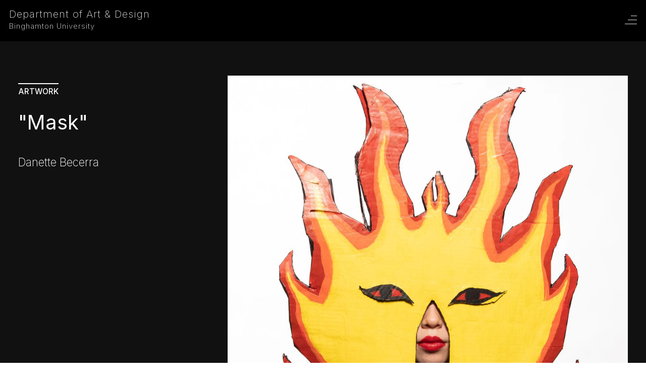

--- FILE ---
content_type: text/html; charset=utf-8
request_url: https://closed-studio.vercel.app/work/2020-2021/%22mask%22/
body_size: 15854
content:
<!DOCTYPE html><html lang="en"><head><meta charSet="utf-8"/><meta http-equiv="x-ua-compatible" content="ie=edge"/><meta name="viewport" content="width=device-width, initial-scale=1, shrink-to-fit=no"/><meta name="theme-color" content="#663399"/><meta data-react-helmet="true" name="keywords" content="Art, Design, Binghamton, University"/><meta data-react-helmet="true" name="twitter:description" content="The curriculum offers a strong foundation in the creation, history and theory of the visual arts and design, preparing students for professional careers and graduate studies. Students receive individualized attention from faculty who are committed to teaching excellence in traditional practices, expanded media and trans-disciplinary approaches to art, that emphasizes experimentation, problem-solving and collaboration. "/><meta data-react-helmet="true" name="twitter:title" content="&quot;Mask&quot;"/><meta data-react-helmet="true" name="twitter:creator" content="Binghamton University Art &amp; Design"/><meta data-react-helmet="true" name="twitter:card" content="summary"/><meta data-react-helmet="true" property="og:image" content=""/><meta data-react-helmet="true" property="og:type" content="website"/><meta data-react-helmet="true" property="og:description" content="The curriculum offers a strong foundation in the creation, history and theory of the visual arts and design, preparing students for professional careers and graduate studies. Students receive individualized attention from faculty who are committed to teaching excellence in traditional practices, expanded media and trans-disciplinary approaches to art, that emphasizes experimentation, problem-solving and collaboration. "/><meta data-react-helmet="true" property="og:title" content="&quot;Mask&quot;"/><meta data-react-helmet="true" name="description" content="The curriculum offers a strong foundation in the creation, history and theory of the visual arts and design, preparing students for professional careers and graduate studies. Students receive individualized attention from faculty who are committed to teaching excellence in traditional practices, expanded media and trans-disciplinary approaches to art, that emphasizes experimentation, problem-solving and collaboration. "/><meta name="generator" content="Gatsby 4.14.1"/><style data-href="/styles.fe34153c97ebf58feffb.css" data-identity="gatsby-global-css">@charset "UTF-8";#masthead-holder{position:-webkit-sticky;position:sticky;top:0;width:100%;z-index:999}#masthead{background-color:var(--black-color);letter-spacing:1px;width:100%}#masthead .logo-type,#masthead .menu{padding:1em}#masthead h4,#masthead h5{font-weight:300;letter-spacing:1px;line-height:1;margin:0}#masthead a{display:inline-block;text-decoration:none}#masthead a h4,#masthead a h5{color:var(--link-color);margin-bottom:0;text-decoration:none}#masthead h5{letter-spacing:1px;margin-top:.5em}.menu{text-align:right}.flex-content{float:right;width:24px}.hamburger{background-color:transparent;border:0;color:inherit;cursor:pointer;display:inline-block;font:inherit;height:24px;margin:0;overflow:visible;padding:0;text-transform:none;transition-duration:.15s;transition-property:opacity,-webkit-filter;transition-property:opacity,filter;transition-property:opacity,filter,-webkit-filter;transition-timing-function:linear;width:24px}.hamburger.is-active .hamburger-inner,.hamburger.is-active .hamburger-inner:after,.hamburger.is-active .hamburger-inner:before{background-color:var(--link-color)}.hamburger-box{display:inline-block;height:24px;position:relative;width:24px}.hamburger-inner{display:block;margin-top:-2px;top:50%}.hamburger-inner,.hamburger-inner:after,.hamburger-inner:before{background-color:var(--link-color);height:1px;position:absolute;right:0;transition-duration:.15s;transition-property:-webkit-transform;transition-property:transform;transition-property:transform,-webkit-transform;transition-timing-function:ease}.hamburger-inner{width:18px}.hamburger-inner:before{width:12px}.hamburger-inner:after{width:24px}.hamburger-inner:after,.hamburger-inner:before{content:"";display:block}.hamburger-inner:before{top:-8px}.hamburger-inner:after{bottom:-8px}.hamburger .hamburger-box{-webkit-perspective:24px;perspective:24px}.hamburger.is-active .hamburger-inner{background-color:transparent!important;-webkit-transform:rotateX(180deg) rotateY(180deg);transform:rotateX(180deg) rotateY(180deg);width:24px}.hamburger.is-active .hamburger-inner:before{-webkit-transform:translate3d(0,8px,0) rotate(45deg);transform:translate3d(0,8px,0) rotate(45deg);width:24px}.hamburger.is-active .hamburger-inner:after{-webkit-transform:translate3d(0,-8px,0) rotate(-45deg);transform:translate3d(0,-8px,0) rotate(-45deg);width:24px}#site-menu{background:var(--background-color);right:0;top:4.58em;width:300px;z-index:999999}#screen,#site-menu{opacity:0;position:absolute;transition:visibility,opacity .4s cubic-bezier(.694,.0482,.335,1);visibility:hidden}#screen{background-color:rgba(0,0,0,.3);height:100vh;min-height:100%;top:0;width:100%;z-index:999998}#site-menu .content{align-items:flex-start;display:flex;justify-content:center;padding:1em 2em}#site-menu p{margin:.5em 0!important}#site-menu a{background-color:var(--background-color);color:var(--body-color);display:inline-block;font-size:1em;padding:.25em;text-decoration:none;transition:color,background-color .5s ease;width:100%}#site-menu a:hover{background-color:var(--body-color);color:var(--link-color)}#site-menu .sub a{font-size:.85em;padding-left:1em}#site-menu .archive .archive-head{font-weight:500}#site-menu .archive{border-top:1px solid var(--body-color);margin-top:1em;padding-top:.5em}#screen.active,#site-menu.active{opacity:1;visibility:visible}#footer{background-color:var(--black-color);color:var(--background-color);letter-spacing:1px;overflow:hidden;white-space:pre-line;width:100%}#footer .grid{grid-gap:0}#footer h4,#footer h5{font-weight:300;line-height:1;margin:0}#footer a h4,#footer a h5{color:var(--link-color);margin-bottom:0;text-decoration:none}#footer h5{letter-spacing:1px;margin-top:.5em}#footer span{-webkit-animation:throb 1s infinite alternate;animation:throb 1s infinite alternate;color:#db0059;display:inline-block}@-webkit-keyframes throb{0%{-webkit-transform:scale(1.3);transform:scale(1.3)}to{-webkit-transform:scale(1);transform:scale(1)}}@keyframes throb{0%{-webkit-transform:scale(1.3);transform:scale(1.3)}to{-webkit-transform:scale(1);transform:scale(1)}}#footer svg{fill:var(--background-color);display:inline-block;height:auto;width:1.25em}#footer #Logo-school_paths{width:250px}#footer .footer-over{font-size:1.25em;text-align:left}@media (min-width:700px){#footer .footer-over{text-align:right}}#footer .logo{border-bottom:1px solid var(--background-color);display:inline-block;margin-bottom:0;padding-bottom:1em}#footer p{font-size:.85em;margin-bottom:0}#footer a{text-decoration:none}#footer a,#footer a:visited{color:var(--link-color)}#footer .inner{padding:2em 1em 1em}.footer-address,.footer-over .footer-inner{display:flex;height:100%}#footer .address,#footer .social{align-self:flex-end;width:100%}
/*! normalize.css v8.0.1 | MIT License | github.com/necolas/normalize.css */html{-webkit-text-size-adjust:100%;line-height:1.15}main{display:block}h1{font-size:2em;margin:.67em 0}hr{box-sizing:content-box;height:0;overflow:visible}pre{font-family:monospace,monospace;font-size:1em}a{background-color:transparent}abbr[title]{border-bottom:none;text-decoration:underline;text-decoration:underline dotted}b,strong{font-weight:bolder}code,kbd,samp{font-family:monospace,monospace;font-size:1em}small{font-size:80%}sub,sup{font-size:75%;line-height:0;position:relative;vertical-align:baseline}sub{bottom:-.25em}sup{top:-.5em}img{border-style:none}button,input,optgroup,select,textarea{font-family:inherit;font-size:100%;line-height:1.15;margin:0}button,input{overflow:visible}button,select{text-transform:none}[type=button],[type=reset],[type=submit],button{-webkit-appearance:button}[type=button]::-moz-focus-inner,[type=reset]::-moz-focus-inner,[type=submit]::-moz-focus-inner,button::-moz-focus-inner{border-style:none;padding:0}[type=button]:-moz-focusring,[type=reset]:-moz-focusring,[type=submit]:-moz-focusring,button:-moz-focusring{outline:1px dotted ButtonText}fieldset{padding:.35em .75em .625em}legend{box-sizing:border-box;color:inherit;display:table;max-width:100%;padding:0;white-space:normal}progress{vertical-align:baseline}textarea{overflow:auto}[type=checkbox],[type=radio]{box-sizing:border-box;padding:0}[type=number]::-webkit-inner-spin-button,[type=number]::-webkit-outer-spin-button{height:auto}[type=search]{-webkit-appearance:textfield;outline-offset:-2px}[type=search]::-webkit-search-decoration{-webkit-appearance:none}::-webkit-file-upload-button{-webkit-appearance:button;font:inherit}details{display:block}summary{display:list-item}[hidden],template{display:none}.grid{grid-gap:2em;display:grid;grid-template-columns:repeat(12,1fr);position:relative}.height-2{grid-row:span 2}.height-3{grid-row:span 3}.height-8{grid-row:span 8}@media (max-width:699px){.order-1{order:1}.order-2{order:2}.order-3{order:3}.order-4{order:4}.order-5{order:5}.order-6{order:6}.order-7{order:7}.order-8{order:8}}.width-1-12-m{grid-column:span 1}.width-2-12-m{grid-column:span 2}.width-3-12-m{grid-column:span 3}.width-4-12-m{grid-column:span 4}.width-5-12-m{grid-column:span 5}.width-6-12-m{grid-column:span 6}.width-7-12-m{grid-column:span 7}.width-8-12-m{grid-column:span 8}.width-9-12-m{grid-column:span 9}.width-10-12-m{grid-column:span 10}.width-11-12-m{grid-column:span 11}.width-12-12-m{grid-column:span 12}@media (min-width:700px){.width-1-12{grid-column:span 1}.width-2-12{grid-column:span 2}.width-3-12{grid-column:span 3}.width-4-12{grid-column:span 4}.width-5-12{grid-column:span 5}.width-6-12{grid-column:span 6}.width-7-12{grid-column:span 7}.width-8-12{grid-column:span 8}.width-9-12{grid-column:span 9}.width-10-12{grid-column:span 10}.width-11-12{grid-column:span 11}.width-12-12{grid-column:span 12}.centered-6{grid-column:4/span 6}.over-3{grid-column:5/span 8}.over-6-2-wide{grid-column:9/span 2}}.flex-content{align-items:center;display:flex;height:100%}.vertically-centered{align-self:center}.vertically-bottom{align-self:flex-end;width:100%}:root{--background-color:#fff;--black-color:#000;--link-color:#e2e3e3;--alt-link-color:#cedc00;--body-color:#111;--charcoal-grey:#575655;--light-grey:#a9aaaa;--lighter-grey:#c6c7c6;--lightest-grey:#e2e3e3}html{margin:0}#___gatsby,html{height:100%}#gatsby-focus-wrapper{display:grid;grid-template-columns:100%;grid-template-rows:auto 1fr auto;min-height:100%}.noSelect{-webkit-touch-callout:none;-webkit-user-select:none;-ms-user-select:none;user-select:none}body{background-color:var(--background-color);color:var(--body-color);font-family:Inter,Helvetica,sans-serif;font-size:18px;font-weight:300;height:100%;line-height:1.5;margin:0;min-width:320px;position:relative;text-align:left}.wrapper{max-width:1220px}.skinny-wrapper,.wrapper{margin:0 auto;padding:0 2em;position:relative}.skinny-wrapper{max-width:690px}.push-it{margin-top:3.75em}h1,h2,h3,h4,h5,h6{font-weight:400}h1{font-size:2.21em}h2{font-size:1.5em}h3{font-size:1.25em}h4{font-size:1.125em}a,a:active,a:focus,span{outline:none}button:focus{outline:0}@media screen and (min-width:320px){body{font-size:calc(10.42623px + .4918vw)}}@media screen and (min-width:1280px){body{font-size:18px}}.player-wrapper{padding-top:56.25%;position:relative}.react-player{left:0;position:absolute;top:0}.main-content{padding-bottom:3em;position:relative}.dark-mode{background-color:var(--body-color);color:var(--background-color)}.main-content h1{margin-top:0}.main-content .description{font-size:1.25em;margin-bottom:2em}.main-content .sidebar .description{font-size:1em}.main-content .description p{margin-top:.4em}.main-content .description p:last-child{margin-bottom:0}.main-content .embed,.main-content .thumbnail{margin-bottom:2em}.main-content p a{color:var(--body-color);text-decoration:underline;-webkit-text-decoration-color:var(--body-color);text-decoration-color:var(--body-color);transition:-webkit-text-decoration-color .3s ease;transition:text-decoration-color .3s ease;transition:text-decoration-color .3s ease,-webkit-text-decoration-color .3s ease}.main-content p a:hover{color:var(--body-color);text-decoration:underline;-webkit-text-decoration-color:transparent;text-decoration-color:transparent}.main-content .pusher{margin-top:3.75em}.main-content .sub-holder{text-align:right}.main-content h4.head{border-top:2px solid var(--body-color);display:inline-block;font-size:.85em;font-weight:500;margin-top:1em;padding-top:.25em;text-transform:uppercase}.dark-mode h4.head{border-top:2px solid var(--background-color)}.main-content .description-holder{margin:0}.video-holder{margin:0 0 2em}.main-content p.major-minor{font-size:1.25em}.main-content ul.authorlist{font-size:1.25em;list-style-type:none;margin-top:0;padding-left:0;padding-top:1em}.main-content ul.authorlist a{color:var(--body-color);text-decoration:none}.dark-mode ul.authorlist a,.main-content ul.authorlist a{text-decoration:underline;-webkit-text-decoration-color:transparent;text-decoration-color:transparent;transition:-webkit-text-decoration-color .3s ease;transition:text-decoration-color .3s ease;transition:text-decoration-color .3s ease,-webkit-text-decoration-color .3s ease}.dark-mode ul.authorlist a{color:var(--background-color)}.main-content ul.authorlist a:hover{-webkit-text-decoration-color:var(--body-color);text-decoration-color:var(--body-color)}.dark-mode ul.authorlist a:hover{-webkit-text-decoration-color:var(--background-color);text-decoration-color:var(--background-color)}.main-content ul.extras{list-style-type:none;margin-top:1em;padding-left:0}@media (max-width:699px){.main-content ul.extras{float:right;width:50%}}.main-content ul.extras li{margin-bottom:1em}.main-content ul.extras li.label{font-size:.75em;font-weight:500;margin-bottom:0;text-transform:uppercase}.main-content p.extras a,.main-content ul.extras a{text-decoration:underline;-webkit-text-decoration-color:transparent;text-decoration-color:transparent;transition:-webkit-text-decoration-color .3s ease;transition:text-decoration-color .3s ease;transition:text-decoration-color .3s ease,-webkit-text-decoration-color .3s ease}.main-content p.extras a:hover,.main-content ul.extras a:hover{-webkit-text-decoration-color:var(--body-color);text-decoration-color:var(--body-color)}.dark-mode p.extras a{color:var(--background-color);text-decoration:underline;-webkit-text-decoration-color:transparent;text-decoration-color:transparent;transition:-webkit-text-decoration-color .3s ease;transition:text-decoration-color .3s ease;transition:text-decoration-color .3s ease,-webkit-text-decoration-color .3s ease}.dark-mode .sidebar .description a,.dark-mode p.extras a:hover{-webkit-text-decoration-color:var(--background-color);text-decoration-color:var(--background-color)}.dark-mode .sidebar .description a{color:var(--background-color)}.dark-mode .sidebar .description a:hover{-webkit-text-decoration-color:transparent;text-decoration-color:transparent}.main-content img{display:block;height:auto;width:100%}.project-holder{margin-bottom:4em}.project p:last-child{margin-bottom:0}.project-details{margin-bottom:1em}.project-description{margin-bottom:2em}.project h2{margin-top:0}.project h2 a,.project-holder .sidebar h2 a,.sidebar a{color:var(--body-color);text-decoration:underline;-webkit-text-decoration-color:transparent;text-decoration-color:transparent;transition:-webkit-text-decoration-color .3s ease;transition:text-decoration-color .3s ease;transition:text-decoration-color .3s ease,-webkit-text-decoration-color .3s ease}.project h2 a:hover,.project-holder .sidebar h2 a:hover,.sidebar a:hover{-webkit-text-decoration-color:var(--body-color);text-decoration-color:var(--body-color)}.sidebar h1{display:none;margin-bottom:.25em}.sidebar .bio-pic{margin-bottom:2em}.project-holder .sidebar .flex-content{width:100%}.project-holder .sidebar h2{margin-top:0}.art-work .back-link{cursor:pointer;font-size:.85em;font-weight:500;text-transform:lowercase;transition:-webkit-text-decoration-color .3s ease;transition:text-decoration-color .3s ease;transition:text-decoration-color .3s ease,-webkit-text-decoration-color .3s ease}.art-work .back-link,.art-work .back-link:hover{color:var(--background-color)}@media (max-width:699px){.course-holder .head-holder h1,.independent-study-holder .head-holder h1,.student-holder .head-holder h1,.work-title h1{display:none}.main-content .sidebar{border-bottom:1px solid var(--body-color);padding-bottom:1em}.sidebar h1{display:block}.exhibit-holder .sidebar{border-bottom:none;padding-bottom:0}.exhibit-holder .sidebar h4.head{margin-bottom:0}.project-holder .sidebar{border-bottom:none;padding-bottom:0}.project-holder{border-bottom:1px solid var(--body-color);padding-bottom:1em}.dark-mode .sidebar{border-bottom:1px solid var(--background-color);padding-bottom:2em}.independent-study-holder .project-holder{padding-bottom:4em}}@media (min-width:700px){.art-work .sidebar h1,.student-holder .sidebar h1{display:block}.project-holder .sidebar h2{display:none}}.black ul a,.black ul a:hover,.charcoal ul a,.charcoal ul a:hover{color:var(--background-color)}.hidden{display:none}.welcome-holder .description{margin-bottom:2em}.welcome-holder .description p{margin-top:0}.welcome-holder .sidebar h4.head{margin:0}.welcome-holder .sidebar{border:none;margin-bottom:0;padding-bottom:0}.show-poster{background-color:var(--body-color);background-position:top;background-repeat:no-repeat;background-size:cover;margin-bottom:0;margin-top:0;position:relative}.show-poster a{color:var(--body-color);text-decoration:none!important}.show-poster .inner{background:linear-gradient(0deg,rgba(0,0,0,.5),rgba(0,0,0,.15) 35%,transparent 50%);padding:1em;text-align:right}.show-poster h2{background:var(--background-color);display:inline-block;font-size:1.25em;font-weight:300;margin:0;padding:.1em .25em}.show-poster .fa{color:var(--background-color);font-size:2em;font-weight:800;margin-bottom:0;margin-top:7em}.responsive-image{max-width:100%}.SRLAutoplayButton,.SRLExpandButton{display:none!important}#SRLLightbox{z-index:999999999999}.gallery-image{margin-bottom:2em}.show-holder{background-color:var(--body-color);background-position:top;background-repeat:no-repeat;background-size:cover;margin-top:0;position:relative}.show{background:linear-gradient(0deg,rgba(0,0,0,.5),rgba(0,0,0,.15) 35%,transparent 50%);box-sizing:border-box;display:flex;flex-direction:column;justify-content:space-between;overflow:hidden;position:relative}.show .pusher{margin-top:8em}.show-pic{height:auto;width:100%}.show-titles{margin-top:1em;padding:1em 2em;position:absolute}.show .show-title{display:inline-block;font-weight:700;line-height:1;margin-bottom:.5em}.show .show-title h2{background:var(--background-color);font-size:1.25em;font-weight:300;margin:0;padding:.2em .25em}.show .show-sub-title{background-color:rgba(0,0,0,.9);box-decoration-break:clone;-webkit-box-decoration-break:clone;clear:both;color:var(--background-color);display:inline;font-size:2em;font-weight:500;letter-spacing:1px;line-height:1.8;mix-blend-mode:hard-light;padding:.1em .25em}.show .down{height:calc(100vh - 6em);position:absolute;text-align:center;width:100vw;z-index:2}.show .down a{-webkit-animation:bob 1s infinite alternate;animation:bob 1s infinite alternate;cursor:pointer;display:inline-block;font-size:2.75em;line-height:1;margin-bottom:.5em;text-decoration:none}.show .down a,.show .down a:hover{color:var(--link-color)}@-webkit-keyframes bob{0%{-webkit-transform:translateY(0);transform:translateY(0)}to{-webkit-transform:translateY(-10px);transform:translateY(-10px)}}@keyframes bob{0%{-webkit-transform:translateY(0);transform:translateY(0)}to{-webkit-transform:translateY(-10px);transform:translateY(-10px)}}@media screen and (max-width:699px){.show .down{visibility:hidden}.show-holder{background-image:none!important}}@media screen and (min-width:700px){.show .show-sub-title{display:inline;font-size:3em}.show-titles{padding:2em 6em;right:0!important}.show,.show-holder{height:calc(100vh - 4.5em)}.show-pic{display:none}}.concentration{background-color:var(--background-color);overflow:hidden;position:relative}.concentration .wrapper{padding-top:5em}.concentration h2{font-weight:300;letter-spacing:2px;line-height:1;margin-top:0;text-transform:uppercase}.concentration h2 a{color:var(--body-color);text-decoration:underline;-webkit-text-decoration-color:transparent;text-decoration-color:transparent;transition:-webkit-text-decoration-color .3s ease;transition:text-decoration-color .3s ease;transition:text-decoration-color .3s ease,-webkit-text-decoration-color .3s ease}.concentration h2 a:hover{color:var(--body-color);text-decoration:underline;-webkit-text-decoration-color:var(--body-color);text-decoration-color:var(--body-color)}.concentration h3{letter-spacing:1px;margin-bottom:0;margin-top:0}.concentration ul{line-height:2;list-style-type:none;margin:0;padding:0}.concentration ul a{color:var(--body-color);text-decoration:underline;-webkit-text-decoration-color:transparent;text-decoration-color:transparent;transition:-webkit-text-decoration-color .3s ease;transition:text-decoration-color .3s ease;transition:text-decoration-color .3s ease,-webkit-text-decoration-color .3s ease}.concentration ul a:hover{text-decoration:underline;-webkit-text-decoration-color:var(--body-color);text-decoration-color:var(--body-color)}.concentration .course-list{-webkit-columns:1;column-count:1;-webkit-column-gap:1em;column-gap:1em}@media screen and (min-width:700px){.concentration ul{-webkit-columns:2;column-count:2}}.slick-slider{-webkit-touch-callout:none;-webkit-tap-highlight-color:transparent;box-sizing:border-box;touch-action:pan-y;-webkit-user-select:none;-ms-user-select:none;user-select:none;-khtml-user-select:none}.slick-list,.slick-slider{display:block;position:relative}.slick-list{margin:0;overflow:hidden;padding:0}.slick-list:focus{outline:none}.slick-list.dragging{cursor:pointer;cursor:hand}.slick-slider .slick-list,.slick-slider .slick-track{-webkit-transform:translateZ(0);transform:translateZ(0)}.slick-track{display:block;left:0;margin-left:auto;margin-right:auto;position:relative;top:0}.slick-track:after,.slick-track:before{content:"";display:table}.slick-track:after{clear:both}.slick-loading .slick-track{visibility:hidden}.slick-slide{display:none;float:left;height:100%;min-height:1px}[dir=rtl] .slick-slide{float:right}.slick-slide img{display:block}.slick-slide.slick-loading img{display:none}.slick-slide.dragging img{pointer-events:none}.slick-initialized .slick-slide{display:block}.slick-loading .slick-slide{visibility:hidden}.slick-vertical .slick-slide{border:1px solid transparent;display:block;height:auto}.slick-arrow.slick-hidden{display:none}.slick-loading .slick-list{background:#fff url([data-uri]) 50% no-repeat}@font-face{font-family:slick;font-style:normal;font-weight:400;src:url([data-uri]);src:url([data-uri]?#iefix) format("embedded-opentype"),url([data-uri]) format("woff"),url([data-uri]) format("truetype"),url([data-uri]#slick) format("svg")}.slick-next,.slick-prev{border:none;cursor:pointer;display:block;font-size:0;height:20px;line-height:0;padding:0;position:absolute;top:50%;-webkit-transform:translateY(-50%);transform:translateY(-50%);width:20px}.slick-next,.slick-next:focus,.slick-next:hover,.slick-prev,.slick-prev:focus,.slick-prev:hover{background:transparent;color:transparent;outline:none}.slick-next:focus:before,.slick-next:hover:before,.slick-prev:focus:before,.slick-prev:hover:before{opacity:1}.slick-next.slick-disabled:before,.slick-prev.slick-disabled:before{opacity:.25}.slick-next:before,.slick-prev:before{-webkit-font-smoothing:antialiased;-moz-osx-font-smoothing:grayscale;color:#fff;font-family:slick;font-size:20px;line-height:1;opacity:.75}.slick-prev{left:-25px}[dir=rtl] .slick-prev{left:auto;right:-25px}.slick-prev:before{content:"←"}[dir=rtl] .slick-prev:before{content:"→"}.slick-next{right:-25px}[dir=rtl] .slick-next{left:-25px;right:auto}.slick-next:before{content:"→"}[dir=rtl] .slick-next:before{content:"←"}.slick-dotted.slick-slider{margin-bottom:30px}.slick-dots{bottom:-25px;display:block;list-style:none;margin:0;padding:0;position:absolute;text-align:center;width:100%}.slick-dots li{display:inline-block;margin:0 5px;padding:0;position:relative}.slick-dots li,.slick-dots li button{cursor:pointer;height:20px;width:20px}.slick-dots li button{background:transparent;border:0;color:transparent;display:block;font-size:0;line-height:0;outline:none;padding:5px}.slick-dots li button:focus,.slick-dots li button:hover{outline:none}.slick-dots li button:focus:before,.slick-dots li button:hover:before{opacity:1}.slick-dots li button:before{-webkit-font-smoothing:antialiased;-moz-osx-font-smoothing:grayscale;color:#000;content:"•";font-family:slick;font-size:6px;height:20px;left:0;line-height:20px;opacity:.25;position:absolute;text-align:center;top:0;width:20px}.slick-dots li.slick-active button:before{color:#000;opacity:.75}.swiper-holder{margin:2em 0 1em;width:100%}.slidethumb,.swiper-holder{display:block;position:relative}.slidethumb,.slidethumb:visited{color:var(--background-color)}.slidethumb .img-holder{margin:0}.swiper-nav-holder{display:flex;height:100%;width:100%}.s-nav{margin-left:auto;margin-top:auto}.swiper-nav{text-align:right}.swiper-nav span{cursor:pointer}.swiper-holder .slick-slide{box-sizing:border-box;padding:0 .5em}.swiper-nav h3{font-size:1.5em;margin-bottom:.25em;margin-top:0}.swiper-nav span:first-child{margin-right:.5em}h2.year{border-bottom:2px solid var(--body-color);margin:.15em 0 0}</style><link rel="preconnect" href="https://cdn.sanity.io"/><title data-react-helmet="true">&quot;Mask&quot; | Binghamton University Open Studio</title><style>.gatsby-image-wrapper{position:relative;overflow:hidden}.gatsby-image-wrapper picture.object-fit-polyfill{position:static!important}.gatsby-image-wrapper img{bottom:0;height:100%;left:0;margin:0;max-width:none;padding:0;position:absolute;right:0;top:0;width:100%;object-fit:cover}.gatsby-image-wrapper [data-main-image]{opacity:0;transform:translateZ(0);transition:opacity .25s linear;will-change:opacity}.gatsby-image-wrapper-constrained{display:inline-block;vertical-align:top}</style><noscript><style>.gatsby-image-wrapper noscript [data-main-image]{opacity:1!important}.gatsby-image-wrapper [data-placeholder-image]{opacity:0!important}</style></noscript><script type="module">const e="undefined"!=typeof HTMLImageElement&&"loading"in HTMLImageElement.prototype;e&&document.body.addEventListener("load",(function(e){const t=e.target;if(void 0===t.dataset.mainImage)return;if(void 0===t.dataset.gatsbyImageSsr)return;let a=null,n=t;for(;null===a&&n;)void 0!==n.parentNode.dataset.gatsbyImageWrapper&&(a=n.parentNode),n=n.parentNode;const o=a.querySelector("[data-placeholder-image]"),r=new Image;r.src=t.currentSrc,r.decode().catch((()=>{})).then((()=>{t.style.opacity=1,o&&(o.style.opacity=0,o.style.transition="opacity 500ms linear")}))}),!0);</script><link rel="icon" href="/favicon-32x32.png?v=5585cceabfb63478e9eb40239fa7c554" type="image/png"/><link rel="manifest" href="/manifest.webmanifest" crossorigin="anonymous"/><link rel="apple-touch-icon" sizes="48x48" href="/icons/icon-48x48.png?v=5585cceabfb63478e9eb40239fa7c554"/><link rel="apple-touch-icon" sizes="72x72" href="/icons/icon-72x72.png?v=5585cceabfb63478e9eb40239fa7c554"/><link rel="apple-touch-icon" sizes="96x96" href="/icons/icon-96x96.png?v=5585cceabfb63478e9eb40239fa7c554"/><link rel="apple-touch-icon" sizes="144x144" href="/icons/icon-144x144.png?v=5585cceabfb63478e9eb40239fa7c554"/><link rel="apple-touch-icon" sizes="192x192" href="/icons/icon-192x192.png?v=5585cceabfb63478e9eb40239fa7c554"/><link rel="apple-touch-icon" sizes="256x256" href="/icons/icon-256x256.png?v=5585cceabfb63478e9eb40239fa7c554"/><link rel="apple-touch-icon" sizes="384x384" href="/icons/icon-384x384.png?v=5585cceabfb63478e9eb40239fa7c554"/><link rel="apple-touch-icon" sizes="512x512" href="/icons/icon-512x512.png?v=5585cceabfb63478e9eb40239fa7c554"/><link href="https://fonts.googleapis.com/css?family=Inter:200,400,500,700&amp;display=swap" rel="stylesheet"/></head><body><div id="___gatsby"><div style="outline:none" tabindex="-1" id="gatsby-focus-wrapper"><div id="masthead-holder"><div id="masthead" class="grid"><div class="width-10-12-m width-10-12 logo-type"><a href="/"><h4>Department of Art &amp; Design</h4><h5>Binghamton University</h5></a></div><div class="width-2-12-m width-2-12 menu"><div class="flex-content"><button id="hamburger" class="hamburger vertically-centered" type="button"><span class="hamburger-box"><span class="hamburger-inner"></span></span></button></div></div></div><div id="site-menu" class=""><div class="content"><div class="centered"><p><a href="/">Open Studio <!-- -->2020-2021<!-- --></a></p><p class="sub"><a href="/concentration/2020-2021/drawing/">· Drawing <!-- -->2020-2021<!-- --></a></p><p class="sub"><a href="/concentration/2020-2021/graphic-design/">· Graphic Design <!-- -->2020-2021<!-- --></a></p><p class="sub"><a href="/concentration/2020-2021/painting/">· Painting <!-- -->2020-2021<!-- --></a></p><p class="sub"><a href="/concentration/2020-2021/photography/">· Photography <!-- -->2020-2021<!-- --></a></p><p class="sub"><a href="/concentration/2020-2021/printmaking/">· Printmaking <!-- -->2020-2021<!-- --></a></p><p class="sub"><a href="/concentration/2020-2021/sculpture/">· Sculpture <!-- -->2020-2021<!-- --></a></p><p><a href="/senior-show/2020-2021/">Senior Show <!-- -->2020-2021<!-- --></a></p><p><a href="/bfa-show/2020-2021/">BFA Show <!-- -->2020-2021<!-- --></a></p><div class="archive"><p class="archive-head">Archive</p><p class="sub"><a href="/open-studio/2019-2020/">· Open Studio <!-- -->2019-2020<!-- --></a></p></div></div></div></div><div id="screen" tabindex="0" role="button" aria-label="Nav Toggle" class=""></div></div><div class="main-content dark-mode art-work"><div class="pusher wrapper"><div class="grid"><div class="width-4-12 width-12-12-m sidebar"><h4 class="head">Artwork<!-- --></h4><h1>&quot;Mask&quot;</h1><ul class="authorlist"><li><a href="/student/danette-becerra/">Danette Becerra </a></li></ul></div><div class="width-8-12 width-12-12-m"><div><div class="gallery-image"><a data-attribute="SRL" href="https://cdn.sanity.io/images/yih3cmg0/production/4c07b74cbd94d6ed6f288020beb7b75ca77667ad-4800x6000.jpg?w=2000"><img src="https://cdn.sanity.io/images/yih3cmg0/production/4c07b74cbd94d6ed6f288020beb7b75ca77667ad-4800x6000.jpg?w=1200"/></a></div></div></div></div></div></div><div id="footer"><div class="inner"><div class="grid"><div class="width-12-12-m width-7-12 footer-title"><div class="footer-inner"><a class="logo" target="_blank" rel="noopener noreferrer" title="Department of Art &amp; Design, Binghamton University" href="https://www.binghamton.edu/art/"><h4>Department of Art &amp; Design</h4><h5>Binghamton University</h5></a><p>The curriculum offers a strong foundation in the creation, history and theory of the visual arts and design, preparing students for professional careers and graduate studies. Students receive individualized attention from faculty who are committed to teaching excellence in traditional practices, expanded media and trans-disciplinary approaches to art, that emphasizes experimentation, problem-solving and collaboration. </p></div></div><div class="width-12-12-m width-7-12 footer-address"><div class="footer-inner address"><p>Binghamton University
4400 Vestal Parkway East
Binghamton, NY 13902</p></div></div><div class="width-12-12-m width-5-12 footer-over"><div class="footer-inner"><div class="social"><p><a rel="noopener noreferrer" aria-label="Instagram" title="Instagram" href="https://www.instagram.com/buartdesign/" target="_blank"><svg stroke="currentColor" fill="currentColor" stroke-width="0" viewBox="0 0 448 512" height="1em" width="1em" xmlns="http://www.w3.org/2000/svg"><path d="M224.1 141c-63.6 0-114.9 51.3-114.9 114.9s51.3 114.9 114.9 114.9S339 319.5 339 255.9 287.7 141 224.1 141zm0 189.6c-41.1 0-74.7-33.5-74.7-74.7s33.5-74.7 74.7-74.7 74.7 33.5 74.7 74.7-33.6 74.7-74.7 74.7zm146.4-194.3c0 14.9-12 26.8-26.8 26.8-14.9 0-26.8-12-26.8-26.8s12-26.8 26.8-26.8 26.8 12 26.8 26.8zm76.1 27.2c-1.7-35.9-9.9-67.7-36.2-93.9-26.2-26.2-58-34.4-93.9-36.2-37-2.1-147.9-2.1-184.9 0-35.8 1.7-67.6 9.9-93.9 36.1s-34.4 58-36.2 93.9c-2.1 37-2.1 147.9 0 184.9 1.7 35.9 9.9 67.7 36.2 93.9s58 34.4 93.9 36.2c37 2.1 147.9 2.1 184.9 0 35.9-1.7 67.7-9.9 93.9-36.2 26.2-26.2 34.4-58 36.2-93.9 2.1-37 2.1-147.8 0-184.8zM398.8 388c-7.8 19.6-22.9 34.7-42.6 42.6-29.5 11.7-99.5 9-132.1 9s-102.7 2.6-132.1-9c-19.6-7.8-34.7-22.9-42.6-42.6-11.7-29.5-9-99.5-9-132.1s-2.6-102.7 9-132.1c7.8-19.6 22.9-34.7 42.6-42.6 29.5-11.7 99.5-9 132.1-9s102.7-2.6 132.1 9c19.6 7.8 34.7 22.9 42.6 42.6 11.7 29.5 9 99.5 9 132.1s2.7 102.7-9 132.1z"></path></svg></a></p></div></div></div></div></div></div></div><div id="gatsby-announcer" style="position:absolute;top:0;width:1px;height:1px;padding:0;overflow:hidden;clip:rect(0, 0, 0, 0);white-space:nowrap;border:0" aria-live="assertive" aria-atomic="true"></div></div><script id="gatsby-script-loader">/*<![CDATA[*/window.pagePath="/work/2020-2021/"mask"/";window.___webpackCompilationHash="287106fbb7acd855a3f6";/*]]>*/</script><script id="gatsby-chunk-mapping">/*<![CDATA[*/window.___chunkMapping={"polyfill":["/polyfill-2bd2dc145de03ce9a85d.js"],"app":["/app-5badd2e4549cff758b2d.js"],"component---src-pages-404-js":["/component---src-pages-404-js-cbb70b7e878b21fab806.js"],"component---src-templates-art-work-js":["/component---src-templates-art-work-js-34efd7aa577877af69a7.js"],"component---src-templates-bfa-show-js":["/component---src-templates-bfa-show-js-e3431c1849369a6afe02.js"],"component---src-templates-concentration-js":["/component---src-templates-concentration-js-a52ce475d88cf732d9f0.js"],"component---src-templates-course-js":["/component---src-templates-course-js-b2bf429f346e1d329842.js"],"component---src-templates-independent-study-js":["/component---src-templates-independent-study-js-80bca959d4423afd959b.js"],"component---src-templates-open-studio-js":["/component---src-templates-open-studio-js-30fc451d41a41ebef3b0.js"],"component---src-templates-senior-show-js":["/component---src-templates-senior-show-js-1da6c0ccda06a694ade5.js"],"component---src-templates-student-js":["/component---src-templates-student-js-3e66760d620972d5212e.js"]};/*]]>*/</script><script src="/polyfill-2bd2dc145de03ce9a85d.js" nomodule=""></script><script src="/app-5badd2e4549cff758b2d.js" async=""></script><script src="/framework-01fab4690ef2d7f1fd3c.js" async=""></script><script src="/webpack-runtime-32d12d6281689704fc54.js" async=""></script></body></html>

--- FILE ---
content_type: text/html; charset=utf-8
request_url: https://closed-studio.vercel.app/work/2020-2021/%22mask%22/
body_size: 15761
content:
<!DOCTYPE html><html lang="en"><head><meta charSet="utf-8"/><meta http-equiv="x-ua-compatible" content="ie=edge"/><meta name="viewport" content="width=device-width, initial-scale=1, shrink-to-fit=no"/><meta name="theme-color" content="#663399"/><meta data-react-helmet="true" name="keywords" content="Art, Design, Binghamton, University"/><meta data-react-helmet="true" name="twitter:description" content="The curriculum offers a strong foundation in the creation, history and theory of the visual arts and design, preparing students for professional careers and graduate studies. Students receive individualized attention from faculty who are committed to teaching excellence in traditional practices, expanded media and trans-disciplinary approaches to art, that emphasizes experimentation, problem-solving and collaboration. "/><meta data-react-helmet="true" name="twitter:title" content="&quot;Mask&quot;"/><meta data-react-helmet="true" name="twitter:creator" content="Binghamton University Art &amp; Design"/><meta data-react-helmet="true" name="twitter:card" content="summary"/><meta data-react-helmet="true" property="og:image" content=""/><meta data-react-helmet="true" property="og:type" content="website"/><meta data-react-helmet="true" property="og:description" content="The curriculum offers a strong foundation in the creation, history and theory of the visual arts and design, preparing students for professional careers and graduate studies. Students receive individualized attention from faculty who are committed to teaching excellence in traditional practices, expanded media and trans-disciplinary approaches to art, that emphasizes experimentation, problem-solving and collaboration. "/><meta data-react-helmet="true" property="og:title" content="&quot;Mask&quot;"/><meta data-react-helmet="true" name="description" content="The curriculum offers a strong foundation in the creation, history and theory of the visual arts and design, preparing students for professional careers and graduate studies. Students receive individualized attention from faculty who are committed to teaching excellence in traditional practices, expanded media and trans-disciplinary approaches to art, that emphasizes experimentation, problem-solving and collaboration. "/><meta name="generator" content="Gatsby 4.14.1"/><style data-href="/styles.fe34153c97ebf58feffb.css" data-identity="gatsby-global-css">@charset "UTF-8";#masthead-holder{position:-webkit-sticky;position:sticky;top:0;width:100%;z-index:999}#masthead{background-color:var(--black-color);letter-spacing:1px;width:100%}#masthead .logo-type,#masthead .menu{padding:1em}#masthead h4,#masthead h5{font-weight:300;letter-spacing:1px;line-height:1;margin:0}#masthead a{display:inline-block;text-decoration:none}#masthead a h4,#masthead a h5{color:var(--link-color);margin-bottom:0;text-decoration:none}#masthead h5{letter-spacing:1px;margin-top:.5em}.menu{text-align:right}.flex-content{float:right;width:24px}.hamburger{background-color:transparent;border:0;color:inherit;cursor:pointer;display:inline-block;font:inherit;height:24px;margin:0;overflow:visible;padding:0;text-transform:none;transition-duration:.15s;transition-property:opacity,-webkit-filter;transition-property:opacity,filter;transition-property:opacity,filter,-webkit-filter;transition-timing-function:linear;width:24px}.hamburger.is-active .hamburger-inner,.hamburger.is-active .hamburger-inner:after,.hamburger.is-active .hamburger-inner:before{background-color:var(--link-color)}.hamburger-box{display:inline-block;height:24px;position:relative;width:24px}.hamburger-inner{display:block;margin-top:-2px;top:50%}.hamburger-inner,.hamburger-inner:after,.hamburger-inner:before{background-color:var(--link-color);height:1px;position:absolute;right:0;transition-duration:.15s;transition-property:-webkit-transform;transition-property:transform;transition-property:transform,-webkit-transform;transition-timing-function:ease}.hamburger-inner{width:18px}.hamburger-inner:before{width:12px}.hamburger-inner:after{width:24px}.hamburger-inner:after,.hamburger-inner:before{content:"";display:block}.hamburger-inner:before{top:-8px}.hamburger-inner:after{bottom:-8px}.hamburger .hamburger-box{-webkit-perspective:24px;perspective:24px}.hamburger.is-active .hamburger-inner{background-color:transparent!important;-webkit-transform:rotateX(180deg) rotateY(180deg);transform:rotateX(180deg) rotateY(180deg);width:24px}.hamburger.is-active .hamburger-inner:before{-webkit-transform:translate3d(0,8px,0) rotate(45deg);transform:translate3d(0,8px,0) rotate(45deg);width:24px}.hamburger.is-active .hamburger-inner:after{-webkit-transform:translate3d(0,-8px,0) rotate(-45deg);transform:translate3d(0,-8px,0) rotate(-45deg);width:24px}#site-menu{background:var(--background-color);right:0;top:4.58em;width:300px;z-index:999999}#screen,#site-menu{opacity:0;position:absolute;transition:visibility,opacity .4s cubic-bezier(.694,.0482,.335,1);visibility:hidden}#screen{background-color:rgba(0,0,0,.3);height:100vh;min-height:100%;top:0;width:100%;z-index:999998}#site-menu .content{align-items:flex-start;display:flex;justify-content:center;padding:1em 2em}#site-menu p{margin:.5em 0!important}#site-menu a{background-color:var(--background-color);color:var(--body-color);display:inline-block;font-size:1em;padding:.25em;text-decoration:none;transition:color,background-color .5s ease;width:100%}#site-menu a:hover{background-color:var(--body-color);color:var(--link-color)}#site-menu .sub a{font-size:.85em;padding-left:1em}#site-menu .archive .archive-head{font-weight:500}#site-menu .archive{border-top:1px solid var(--body-color);margin-top:1em;padding-top:.5em}#screen.active,#site-menu.active{opacity:1;visibility:visible}#footer{background-color:var(--black-color);color:var(--background-color);letter-spacing:1px;overflow:hidden;white-space:pre-line;width:100%}#footer .grid{grid-gap:0}#footer h4,#footer h5{font-weight:300;line-height:1;margin:0}#footer a h4,#footer a h5{color:var(--link-color);margin-bottom:0;text-decoration:none}#footer h5{letter-spacing:1px;margin-top:.5em}#footer span{-webkit-animation:throb 1s infinite alternate;animation:throb 1s infinite alternate;color:#db0059;display:inline-block}@-webkit-keyframes throb{0%{-webkit-transform:scale(1.3);transform:scale(1.3)}to{-webkit-transform:scale(1);transform:scale(1)}}@keyframes throb{0%{-webkit-transform:scale(1.3);transform:scale(1.3)}to{-webkit-transform:scale(1);transform:scale(1)}}#footer svg{fill:var(--background-color);display:inline-block;height:auto;width:1.25em}#footer #Logo-school_paths{width:250px}#footer .footer-over{font-size:1.25em;text-align:left}@media (min-width:700px){#footer .footer-over{text-align:right}}#footer .logo{border-bottom:1px solid var(--background-color);display:inline-block;margin-bottom:0;padding-bottom:1em}#footer p{font-size:.85em;margin-bottom:0}#footer a{text-decoration:none}#footer a,#footer a:visited{color:var(--link-color)}#footer .inner{padding:2em 1em 1em}.footer-address,.footer-over .footer-inner{display:flex;height:100%}#footer .address,#footer .social{align-self:flex-end;width:100%}
/*! normalize.css v8.0.1 | MIT License | github.com/necolas/normalize.css */html{-webkit-text-size-adjust:100%;line-height:1.15}main{display:block}h1{font-size:2em;margin:.67em 0}hr{box-sizing:content-box;height:0;overflow:visible}pre{font-family:monospace,monospace;font-size:1em}a{background-color:transparent}abbr[title]{border-bottom:none;text-decoration:underline;text-decoration:underline dotted}b,strong{font-weight:bolder}code,kbd,samp{font-family:monospace,monospace;font-size:1em}small{font-size:80%}sub,sup{font-size:75%;line-height:0;position:relative;vertical-align:baseline}sub{bottom:-.25em}sup{top:-.5em}img{border-style:none}button,input,optgroup,select,textarea{font-family:inherit;font-size:100%;line-height:1.15;margin:0}button,input{overflow:visible}button,select{text-transform:none}[type=button],[type=reset],[type=submit],button{-webkit-appearance:button}[type=button]::-moz-focus-inner,[type=reset]::-moz-focus-inner,[type=submit]::-moz-focus-inner,button::-moz-focus-inner{border-style:none;padding:0}[type=button]:-moz-focusring,[type=reset]:-moz-focusring,[type=submit]:-moz-focusring,button:-moz-focusring{outline:1px dotted ButtonText}fieldset{padding:.35em .75em .625em}legend{box-sizing:border-box;color:inherit;display:table;max-width:100%;padding:0;white-space:normal}progress{vertical-align:baseline}textarea{overflow:auto}[type=checkbox],[type=radio]{box-sizing:border-box;padding:0}[type=number]::-webkit-inner-spin-button,[type=number]::-webkit-outer-spin-button{height:auto}[type=search]{-webkit-appearance:textfield;outline-offset:-2px}[type=search]::-webkit-search-decoration{-webkit-appearance:none}::-webkit-file-upload-button{-webkit-appearance:button;font:inherit}details{display:block}summary{display:list-item}[hidden],template{display:none}.grid{grid-gap:2em;display:grid;grid-template-columns:repeat(12,1fr);position:relative}.height-2{grid-row:span 2}.height-3{grid-row:span 3}.height-8{grid-row:span 8}@media (max-width:699px){.order-1{order:1}.order-2{order:2}.order-3{order:3}.order-4{order:4}.order-5{order:5}.order-6{order:6}.order-7{order:7}.order-8{order:8}}.width-1-12-m{grid-column:span 1}.width-2-12-m{grid-column:span 2}.width-3-12-m{grid-column:span 3}.width-4-12-m{grid-column:span 4}.width-5-12-m{grid-column:span 5}.width-6-12-m{grid-column:span 6}.width-7-12-m{grid-column:span 7}.width-8-12-m{grid-column:span 8}.width-9-12-m{grid-column:span 9}.width-10-12-m{grid-column:span 10}.width-11-12-m{grid-column:span 11}.width-12-12-m{grid-column:span 12}@media (min-width:700px){.width-1-12{grid-column:span 1}.width-2-12{grid-column:span 2}.width-3-12{grid-column:span 3}.width-4-12{grid-column:span 4}.width-5-12{grid-column:span 5}.width-6-12{grid-column:span 6}.width-7-12{grid-column:span 7}.width-8-12{grid-column:span 8}.width-9-12{grid-column:span 9}.width-10-12{grid-column:span 10}.width-11-12{grid-column:span 11}.width-12-12{grid-column:span 12}.centered-6{grid-column:4/span 6}.over-3{grid-column:5/span 8}.over-6-2-wide{grid-column:9/span 2}}.flex-content{align-items:center;display:flex;height:100%}.vertically-centered{align-self:center}.vertically-bottom{align-self:flex-end;width:100%}:root{--background-color:#fff;--black-color:#000;--link-color:#e2e3e3;--alt-link-color:#cedc00;--body-color:#111;--charcoal-grey:#575655;--light-grey:#a9aaaa;--lighter-grey:#c6c7c6;--lightest-grey:#e2e3e3}html{margin:0}#___gatsby,html{height:100%}#gatsby-focus-wrapper{display:grid;grid-template-columns:100%;grid-template-rows:auto 1fr auto;min-height:100%}.noSelect{-webkit-touch-callout:none;-webkit-user-select:none;-ms-user-select:none;user-select:none}body{background-color:var(--background-color);color:var(--body-color);font-family:Inter,Helvetica,sans-serif;font-size:18px;font-weight:300;height:100%;line-height:1.5;margin:0;min-width:320px;position:relative;text-align:left}.wrapper{max-width:1220px}.skinny-wrapper,.wrapper{margin:0 auto;padding:0 2em;position:relative}.skinny-wrapper{max-width:690px}.push-it{margin-top:3.75em}h1,h2,h3,h4,h5,h6{font-weight:400}h1{font-size:2.21em}h2{font-size:1.5em}h3{font-size:1.25em}h4{font-size:1.125em}a,a:active,a:focus,span{outline:none}button:focus{outline:0}@media screen and (min-width:320px){body{font-size:calc(10.42623px + .4918vw)}}@media screen and (min-width:1280px){body{font-size:18px}}.player-wrapper{padding-top:56.25%;position:relative}.react-player{left:0;position:absolute;top:0}.main-content{padding-bottom:3em;position:relative}.dark-mode{background-color:var(--body-color);color:var(--background-color)}.main-content h1{margin-top:0}.main-content .description{font-size:1.25em;margin-bottom:2em}.main-content .sidebar .description{font-size:1em}.main-content .description p{margin-top:.4em}.main-content .description p:last-child{margin-bottom:0}.main-content .embed,.main-content .thumbnail{margin-bottom:2em}.main-content p a{color:var(--body-color);text-decoration:underline;-webkit-text-decoration-color:var(--body-color);text-decoration-color:var(--body-color);transition:-webkit-text-decoration-color .3s ease;transition:text-decoration-color .3s ease;transition:text-decoration-color .3s ease,-webkit-text-decoration-color .3s ease}.main-content p a:hover{color:var(--body-color);text-decoration:underline;-webkit-text-decoration-color:transparent;text-decoration-color:transparent}.main-content .pusher{margin-top:3.75em}.main-content .sub-holder{text-align:right}.main-content h4.head{border-top:2px solid var(--body-color);display:inline-block;font-size:.85em;font-weight:500;margin-top:1em;padding-top:.25em;text-transform:uppercase}.dark-mode h4.head{border-top:2px solid var(--background-color)}.main-content .description-holder{margin:0}.video-holder{margin:0 0 2em}.main-content p.major-minor{font-size:1.25em}.main-content ul.authorlist{font-size:1.25em;list-style-type:none;margin-top:0;padding-left:0;padding-top:1em}.main-content ul.authorlist a{color:var(--body-color);text-decoration:none}.dark-mode ul.authorlist a,.main-content ul.authorlist a{text-decoration:underline;-webkit-text-decoration-color:transparent;text-decoration-color:transparent;transition:-webkit-text-decoration-color .3s ease;transition:text-decoration-color .3s ease;transition:text-decoration-color .3s ease,-webkit-text-decoration-color .3s ease}.dark-mode ul.authorlist a{color:var(--background-color)}.main-content ul.authorlist a:hover{-webkit-text-decoration-color:var(--body-color);text-decoration-color:var(--body-color)}.dark-mode ul.authorlist a:hover{-webkit-text-decoration-color:var(--background-color);text-decoration-color:var(--background-color)}.main-content ul.extras{list-style-type:none;margin-top:1em;padding-left:0}@media (max-width:699px){.main-content ul.extras{float:right;width:50%}}.main-content ul.extras li{margin-bottom:1em}.main-content ul.extras li.label{font-size:.75em;font-weight:500;margin-bottom:0;text-transform:uppercase}.main-content p.extras a,.main-content ul.extras a{text-decoration:underline;-webkit-text-decoration-color:transparent;text-decoration-color:transparent;transition:-webkit-text-decoration-color .3s ease;transition:text-decoration-color .3s ease;transition:text-decoration-color .3s ease,-webkit-text-decoration-color .3s ease}.main-content p.extras a:hover,.main-content ul.extras a:hover{-webkit-text-decoration-color:var(--body-color);text-decoration-color:var(--body-color)}.dark-mode p.extras a{color:var(--background-color);text-decoration:underline;-webkit-text-decoration-color:transparent;text-decoration-color:transparent;transition:-webkit-text-decoration-color .3s ease;transition:text-decoration-color .3s ease;transition:text-decoration-color .3s ease,-webkit-text-decoration-color .3s ease}.dark-mode .sidebar .description a,.dark-mode p.extras a:hover{-webkit-text-decoration-color:var(--background-color);text-decoration-color:var(--background-color)}.dark-mode .sidebar .description a{color:var(--background-color)}.dark-mode .sidebar .description a:hover{-webkit-text-decoration-color:transparent;text-decoration-color:transparent}.main-content img{display:block;height:auto;width:100%}.project-holder{margin-bottom:4em}.project p:last-child{margin-bottom:0}.project-details{margin-bottom:1em}.project-description{margin-bottom:2em}.project h2{margin-top:0}.project h2 a,.project-holder .sidebar h2 a,.sidebar a{color:var(--body-color);text-decoration:underline;-webkit-text-decoration-color:transparent;text-decoration-color:transparent;transition:-webkit-text-decoration-color .3s ease;transition:text-decoration-color .3s ease;transition:text-decoration-color .3s ease,-webkit-text-decoration-color .3s ease}.project h2 a:hover,.project-holder .sidebar h2 a:hover,.sidebar a:hover{-webkit-text-decoration-color:var(--body-color);text-decoration-color:var(--body-color)}.sidebar h1{display:none;margin-bottom:.25em}.sidebar .bio-pic{margin-bottom:2em}.project-holder .sidebar .flex-content{width:100%}.project-holder .sidebar h2{margin-top:0}.art-work .back-link{cursor:pointer;font-size:.85em;font-weight:500;text-transform:lowercase;transition:-webkit-text-decoration-color .3s ease;transition:text-decoration-color .3s ease;transition:text-decoration-color .3s ease,-webkit-text-decoration-color .3s ease}.art-work .back-link,.art-work .back-link:hover{color:var(--background-color)}@media (max-width:699px){.course-holder .head-holder h1,.independent-study-holder .head-holder h1,.student-holder .head-holder h1,.work-title h1{display:none}.main-content .sidebar{border-bottom:1px solid var(--body-color);padding-bottom:1em}.sidebar h1{display:block}.exhibit-holder .sidebar{border-bottom:none;padding-bottom:0}.exhibit-holder .sidebar h4.head{margin-bottom:0}.project-holder .sidebar{border-bottom:none;padding-bottom:0}.project-holder{border-bottom:1px solid var(--body-color);padding-bottom:1em}.dark-mode .sidebar{border-bottom:1px solid var(--background-color);padding-bottom:2em}.independent-study-holder .project-holder{padding-bottom:4em}}@media (min-width:700px){.art-work .sidebar h1,.student-holder .sidebar h1{display:block}.project-holder .sidebar h2{display:none}}.black ul a,.black ul a:hover,.charcoal ul a,.charcoal ul a:hover{color:var(--background-color)}.hidden{display:none}.welcome-holder .description{margin-bottom:2em}.welcome-holder .description p{margin-top:0}.welcome-holder .sidebar h4.head{margin:0}.welcome-holder .sidebar{border:none;margin-bottom:0;padding-bottom:0}.show-poster{background-color:var(--body-color);background-position:top;background-repeat:no-repeat;background-size:cover;margin-bottom:0;margin-top:0;position:relative}.show-poster a{color:var(--body-color);text-decoration:none!important}.show-poster .inner{background:linear-gradient(0deg,rgba(0,0,0,.5),rgba(0,0,0,.15) 35%,transparent 50%);padding:1em;text-align:right}.show-poster h2{background:var(--background-color);display:inline-block;font-size:1.25em;font-weight:300;margin:0;padding:.1em .25em}.show-poster .fa{color:var(--background-color);font-size:2em;font-weight:800;margin-bottom:0;margin-top:7em}.responsive-image{max-width:100%}.SRLAutoplayButton,.SRLExpandButton{display:none!important}#SRLLightbox{z-index:999999999999}.gallery-image{margin-bottom:2em}.show-holder{background-color:var(--body-color);background-position:top;background-repeat:no-repeat;background-size:cover;margin-top:0;position:relative}.show{background:linear-gradient(0deg,rgba(0,0,0,.5),rgba(0,0,0,.15) 35%,transparent 50%);box-sizing:border-box;display:flex;flex-direction:column;justify-content:space-between;overflow:hidden;position:relative}.show .pusher{margin-top:8em}.show-pic{height:auto;width:100%}.show-titles{margin-top:1em;padding:1em 2em;position:absolute}.show .show-title{display:inline-block;font-weight:700;line-height:1;margin-bottom:.5em}.show .show-title h2{background:var(--background-color);font-size:1.25em;font-weight:300;margin:0;padding:.2em .25em}.show .show-sub-title{background-color:rgba(0,0,0,.9);box-decoration-break:clone;-webkit-box-decoration-break:clone;clear:both;color:var(--background-color);display:inline;font-size:2em;font-weight:500;letter-spacing:1px;line-height:1.8;mix-blend-mode:hard-light;padding:.1em .25em}.show .down{height:calc(100vh - 6em);position:absolute;text-align:center;width:100vw;z-index:2}.show .down a{-webkit-animation:bob 1s infinite alternate;animation:bob 1s infinite alternate;cursor:pointer;display:inline-block;font-size:2.75em;line-height:1;margin-bottom:.5em;text-decoration:none}.show .down a,.show .down a:hover{color:var(--link-color)}@-webkit-keyframes bob{0%{-webkit-transform:translateY(0);transform:translateY(0)}to{-webkit-transform:translateY(-10px);transform:translateY(-10px)}}@keyframes bob{0%{-webkit-transform:translateY(0);transform:translateY(0)}to{-webkit-transform:translateY(-10px);transform:translateY(-10px)}}@media screen and (max-width:699px){.show .down{visibility:hidden}.show-holder{background-image:none!important}}@media screen and (min-width:700px){.show .show-sub-title{display:inline;font-size:3em}.show-titles{padding:2em 6em;right:0!important}.show,.show-holder{height:calc(100vh - 4.5em)}.show-pic{display:none}}.concentration{background-color:var(--background-color);overflow:hidden;position:relative}.concentration .wrapper{padding-top:5em}.concentration h2{font-weight:300;letter-spacing:2px;line-height:1;margin-top:0;text-transform:uppercase}.concentration h2 a{color:var(--body-color);text-decoration:underline;-webkit-text-decoration-color:transparent;text-decoration-color:transparent;transition:-webkit-text-decoration-color .3s ease;transition:text-decoration-color .3s ease;transition:text-decoration-color .3s ease,-webkit-text-decoration-color .3s ease}.concentration h2 a:hover{color:var(--body-color);text-decoration:underline;-webkit-text-decoration-color:var(--body-color);text-decoration-color:var(--body-color)}.concentration h3{letter-spacing:1px;margin-bottom:0;margin-top:0}.concentration ul{line-height:2;list-style-type:none;margin:0;padding:0}.concentration ul a{color:var(--body-color);text-decoration:underline;-webkit-text-decoration-color:transparent;text-decoration-color:transparent;transition:-webkit-text-decoration-color .3s ease;transition:text-decoration-color .3s ease;transition:text-decoration-color .3s ease,-webkit-text-decoration-color .3s ease}.concentration ul a:hover{text-decoration:underline;-webkit-text-decoration-color:var(--body-color);text-decoration-color:var(--body-color)}.concentration .course-list{-webkit-columns:1;column-count:1;-webkit-column-gap:1em;column-gap:1em}@media screen and (min-width:700px){.concentration ul{-webkit-columns:2;column-count:2}}.slick-slider{-webkit-touch-callout:none;-webkit-tap-highlight-color:transparent;box-sizing:border-box;touch-action:pan-y;-webkit-user-select:none;-ms-user-select:none;user-select:none;-khtml-user-select:none}.slick-list,.slick-slider{display:block;position:relative}.slick-list{margin:0;overflow:hidden;padding:0}.slick-list:focus{outline:none}.slick-list.dragging{cursor:pointer;cursor:hand}.slick-slider .slick-list,.slick-slider .slick-track{-webkit-transform:translateZ(0);transform:translateZ(0)}.slick-track{display:block;left:0;margin-left:auto;margin-right:auto;position:relative;top:0}.slick-track:after,.slick-track:before{content:"";display:table}.slick-track:after{clear:both}.slick-loading .slick-track{visibility:hidden}.slick-slide{display:none;float:left;height:100%;min-height:1px}[dir=rtl] .slick-slide{float:right}.slick-slide img{display:block}.slick-slide.slick-loading img{display:none}.slick-slide.dragging img{pointer-events:none}.slick-initialized .slick-slide{display:block}.slick-loading .slick-slide{visibility:hidden}.slick-vertical .slick-slide{border:1px solid transparent;display:block;height:auto}.slick-arrow.slick-hidden{display:none}.slick-loading .slick-list{background:#fff url([data-uri]) 50% no-repeat}@font-face{font-family:slick;font-style:normal;font-weight:400;src:url([data-uri]);src:url([data-uri]?#iefix) format("embedded-opentype"),url([data-uri]) format("woff"),url([data-uri]) format("truetype"),url([data-uri]#slick) format("svg")}.slick-next,.slick-prev{border:none;cursor:pointer;display:block;font-size:0;height:20px;line-height:0;padding:0;position:absolute;top:50%;-webkit-transform:translateY(-50%);transform:translateY(-50%);width:20px}.slick-next,.slick-next:focus,.slick-next:hover,.slick-prev,.slick-prev:focus,.slick-prev:hover{background:transparent;color:transparent;outline:none}.slick-next:focus:before,.slick-next:hover:before,.slick-prev:focus:before,.slick-prev:hover:before{opacity:1}.slick-next.slick-disabled:before,.slick-prev.slick-disabled:before{opacity:.25}.slick-next:before,.slick-prev:before{-webkit-font-smoothing:antialiased;-moz-osx-font-smoothing:grayscale;color:#fff;font-family:slick;font-size:20px;line-height:1;opacity:.75}.slick-prev{left:-25px}[dir=rtl] .slick-prev{left:auto;right:-25px}.slick-prev:before{content:"←"}[dir=rtl] .slick-prev:before{content:"→"}.slick-next{right:-25px}[dir=rtl] .slick-next{left:-25px;right:auto}.slick-next:before{content:"→"}[dir=rtl] .slick-next:before{content:"←"}.slick-dotted.slick-slider{margin-bottom:30px}.slick-dots{bottom:-25px;display:block;list-style:none;margin:0;padding:0;position:absolute;text-align:center;width:100%}.slick-dots li{display:inline-block;margin:0 5px;padding:0;position:relative}.slick-dots li,.slick-dots li button{cursor:pointer;height:20px;width:20px}.slick-dots li button{background:transparent;border:0;color:transparent;display:block;font-size:0;line-height:0;outline:none;padding:5px}.slick-dots li button:focus,.slick-dots li button:hover{outline:none}.slick-dots li button:focus:before,.slick-dots li button:hover:before{opacity:1}.slick-dots li button:before{-webkit-font-smoothing:antialiased;-moz-osx-font-smoothing:grayscale;color:#000;content:"•";font-family:slick;font-size:6px;height:20px;left:0;line-height:20px;opacity:.25;position:absolute;text-align:center;top:0;width:20px}.slick-dots li.slick-active button:before{color:#000;opacity:.75}.swiper-holder{margin:2em 0 1em;width:100%}.slidethumb,.swiper-holder{display:block;position:relative}.slidethumb,.slidethumb:visited{color:var(--background-color)}.slidethumb .img-holder{margin:0}.swiper-nav-holder{display:flex;height:100%;width:100%}.s-nav{margin-left:auto;margin-top:auto}.swiper-nav{text-align:right}.swiper-nav span{cursor:pointer}.swiper-holder .slick-slide{box-sizing:border-box;padding:0 .5em}.swiper-nav h3{font-size:1.5em;margin-bottom:.25em;margin-top:0}.swiper-nav span:first-child{margin-right:.5em}h2.year{border-bottom:2px solid var(--body-color);margin:.15em 0 0}</style><link rel="preconnect" href="https://cdn.sanity.io"/><title data-react-helmet="true">&quot;Mask&quot; | Binghamton University Open Studio</title><style>.gatsby-image-wrapper{position:relative;overflow:hidden}.gatsby-image-wrapper picture.object-fit-polyfill{position:static!important}.gatsby-image-wrapper img{bottom:0;height:100%;left:0;margin:0;max-width:none;padding:0;position:absolute;right:0;top:0;width:100%;object-fit:cover}.gatsby-image-wrapper [data-main-image]{opacity:0;transform:translateZ(0);transition:opacity .25s linear;will-change:opacity}.gatsby-image-wrapper-constrained{display:inline-block;vertical-align:top}</style><noscript><style>.gatsby-image-wrapper noscript [data-main-image]{opacity:1!important}.gatsby-image-wrapper [data-placeholder-image]{opacity:0!important}</style></noscript><script type="module">const e="undefined"!=typeof HTMLImageElement&&"loading"in HTMLImageElement.prototype;e&&document.body.addEventListener("load",(function(e){const t=e.target;if(void 0===t.dataset.mainImage)return;if(void 0===t.dataset.gatsbyImageSsr)return;let a=null,n=t;for(;null===a&&n;)void 0!==n.parentNode.dataset.gatsbyImageWrapper&&(a=n.parentNode),n=n.parentNode;const o=a.querySelector("[data-placeholder-image]"),r=new Image;r.src=t.currentSrc,r.decode().catch((()=>{})).then((()=>{t.style.opacity=1,o&&(o.style.opacity=0,o.style.transition="opacity 500ms linear")}))}),!0);</script><link rel="icon" href="/favicon-32x32.png?v=5585cceabfb63478e9eb40239fa7c554" type="image/png"/><link rel="manifest" href="/manifest.webmanifest" crossorigin="anonymous"/><link rel="apple-touch-icon" sizes="48x48" href="/icons/icon-48x48.png?v=5585cceabfb63478e9eb40239fa7c554"/><link rel="apple-touch-icon" sizes="72x72" href="/icons/icon-72x72.png?v=5585cceabfb63478e9eb40239fa7c554"/><link rel="apple-touch-icon" sizes="96x96" href="/icons/icon-96x96.png?v=5585cceabfb63478e9eb40239fa7c554"/><link rel="apple-touch-icon" sizes="144x144" href="/icons/icon-144x144.png?v=5585cceabfb63478e9eb40239fa7c554"/><link rel="apple-touch-icon" sizes="192x192" href="/icons/icon-192x192.png?v=5585cceabfb63478e9eb40239fa7c554"/><link rel="apple-touch-icon" sizes="256x256" href="/icons/icon-256x256.png?v=5585cceabfb63478e9eb40239fa7c554"/><link rel="apple-touch-icon" sizes="384x384" href="/icons/icon-384x384.png?v=5585cceabfb63478e9eb40239fa7c554"/><link rel="apple-touch-icon" sizes="512x512" href="/icons/icon-512x512.png?v=5585cceabfb63478e9eb40239fa7c554"/><link href="https://fonts.googleapis.com/css?family=Inter:200,400,500,700&amp;display=swap" rel="stylesheet"/></head><body><div id="___gatsby"><div style="outline:none" tabindex="-1" id="gatsby-focus-wrapper"><div id="masthead-holder"><div id="masthead" class="grid"><div class="width-10-12-m width-10-12 logo-type"><a href="/"><h4>Department of Art &amp; Design</h4><h5>Binghamton University</h5></a></div><div class="width-2-12-m width-2-12 menu"><div class="flex-content"><button id="hamburger" class="hamburger vertically-centered" type="button"><span class="hamburger-box"><span class="hamburger-inner"></span></span></button></div></div></div><div id="site-menu" class=""><div class="content"><div class="centered"><p><a href="/">Open Studio <!-- -->2020-2021<!-- --></a></p><p class="sub"><a href="/concentration/2020-2021/drawing/">· Drawing <!-- -->2020-2021<!-- --></a></p><p class="sub"><a href="/concentration/2020-2021/graphic-design/">· Graphic Design <!-- -->2020-2021<!-- --></a></p><p class="sub"><a href="/concentration/2020-2021/painting/">· Painting <!-- -->2020-2021<!-- --></a></p><p class="sub"><a href="/concentration/2020-2021/photography/">· Photography <!-- -->2020-2021<!-- --></a></p><p class="sub"><a href="/concentration/2020-2021/printmaking/">· Printmaking <!-- -->2020-2021<!-- --></a></p><p class="sub"><a href="/concentration/2020-2021/sculpture/">· Sculpture <!-- -->2020-2021<!-- --></a></p><p><a href="/senior-show/2020-2021/">Senior Show <!-- -->2020-2021<!-- --></a></p><p><a href="/bfa-show/2020-2021/">BFA Show <!-- -->2020-2021<!-- --></a></p><div class="archive"><p class="archive-head">Archive</p><p class="sub"><a href="/open-studio/2019-2020/">· Open Studio <!-- -->2019-2020<!-- --></a></p></div></div></div></div><div id="screen" tabindex="0" role="button" aria-label="Nav Toggle" class=""></div></div><div class="main-content dark-mode art-work"><div class="pusher wrapper"><div class="grid"><div class="width-4-12 width-12-12-m sidebar"><h4 class="head">Artwork<!-- --></h4><h1>&quot;Mask&quot;</h1><ul class="authorlist"><li><a href="/student/danette-becerra/">Danette Becerra </a></li></ul></div><div class="width-8-12 width-12-12-m"><div><div class="gallery-image"><a data-attribute="SRL" href="https://cdn.sanity.io/images/yih3cmg0/production/4c07b74cbd94d6ed6f288020beb7b75ca77667ad-4800x6000.jpg?w=2000"><img src="https://cdn.sanity.io/images/yih3cmg0/production/4c07b74cbd94d6ed6f288020beb7b75ca77667ad-4800x6000.jpg?w=1200"/></a></div></div></div></div></div></div><div id="footer"><div class="inner"><div class="grid"><div class="width-12-12-m width-7-12 footer-title"><div class="footer-inner"><a class="logo" target="_blank" rel="noopener noreferrer" title="Department of Art &amp; Design, Binghamton University" href="https://www.binghamton.edu/art/"><h4>Department of Art &amp; Design</h4><h5>Binghamton University</h5></a><p>The curriculum offers a strong foundation in the creation, history and theory of the visual arts and design, preparing students for professional careers and graduate studies. Students receive individualized attention from faculty who are committed to teaching excellence in traditional practices, expanded media and trans-disciplinary approaches to art, that emphasizes experimentation, problem-solving and collaboration. </p></div></div><div class="width-12-12-m width-7-12 footer-address"><div class="footer-inner address"><p>Binghamton University
4400 Vestal Parkway East
Binghamton, NY 13902</p></div></div><div class="width-12-12-m width-5-12 footer-over"><div class="footer-inner"><div class="social"><p><a rel="noopener noreferrer" aria-label="Instagram" title="Instagram" href="https://www.instagram.com/buartdesign/" target="_blank"><svg stroke="currentColor" fill="currentColor" stroke-width="0" viewBox="0 0 448 512" height="1em" width="1em" xmlns="http://www.w3.org/2000/svg"><path d="M224.1 141c-63.6 0-114.9 51.3-114.9 114.9s51.3 114.9 114.9 114.9S339 319.5 339 255.9 287.7 141 224.1 141zm0 189.6c-41.1 0-74.7-33.5-74.7-74.7s33.5-74.7 74.7-74.7 74.7 33.5 74.7 74.7-33.6 74.7-74.7 74.7zm146.4-194.3c0 14.9-12 26.8-26.8 26.8-14.9 0-26.8-12-26.8-26.8s12-26.8 26.8-26.8 26.8 12 26.8 26.8zm76.1 27.2c-1.7-35.9-9.9-67.7-36.2-93.9-26.2-26.2-58-34.4-93.9-36.2-37-2.1-147.9-2.1-184.9 0-35.8 1.7-67.6 9.9-93.9 36.1s-34.4 58-36.2 93.9c-2.1 37-2.1 147.9 0 184.9 1.7 35.9 9.9 67.7 36.2 93.9s58 34.4 93.9 36.2c37 2.1 147.9 2.1 184.9 0 35.9-1.7 67.7-9.9 93.9-36.2 26.2-26.2 34.4-58 36.2-93.9 2.1-37 2.1-147.8 0-184.8zM398.8 388c-7.8 19.6-22.9 34.7-42.6 42.6-29.5 11.7-99.5 9-132.1 9s-102.7 2.6-132.1-9c-19.6-7.8-34.7-22.9-42.6-42.6-11.7-29.5-9-99.5-9-132.1s-2.6-102.7 9-132.1c7.8-19.6 22.9-34.7 42.6-42.6 29.5-11.7 99.5-9 132.1-9s102.7-2.6 132.1 9c19.6 7.8 34.7 22.9 42.6 42.6 11.7 29.5 9 99.5 9 132.1s2.7 102.7-9 132.1z"></path></svg></a></p></div></div></div></div></div></div></div><div id="gatsby-announcer" style="position:absolute;top:0;width:1px;height:1px;padding:0;overflow:hidden;clip:rect(0, 0, 0, 0);white-space:nowrap;border:0" aria-live="assertive" aria-atomic="true"></div></div><script id="gatsby-script-loader">/*<![CDATA[*/window.pagePath="/work/2020-2021/"mask"/";window.___webpackCompilationHash="287106fbb7acd855a3f6";/*]]>*/</script><script id="gatsby-chunk-mapping">/*<![CDATA[*/window.___chunkMapping={"polyfill":["/polyfill-2bd2dc145de03ce9a85d.js"],"app":["/app-5badd2e4549cff758b2d.js"],"component---src-pages-404-js":["/component---src-pages-404-js-cbb70b7e878b21fab806.js"],"component---src-templates-art-work-js":["/component---src-templates-art-work-js-34efd7aa577877af69a7.js"],"component---src-templates-bfa-show-js":["/component---src-templates-bfa-show-js-e3431c1849369a6afe02.js"],"component---src-templates-concentration-js":["/component---src-templates-concentration-js-a52ce475d88cf732d9f0.js"],"component---src-templates-course-js":["/component---src-templates-course-js-b2bf429f346e1d329842.js"],"component---src-templates-independent-study-js":["/component---src-templates-independent-study-js-80bca959d4423afd959b.js"],"component---src-templates-open-studio-js":["/component---src-templates-open-studio-js-30fc451d41a41ebef3b0.js"],"component---src-templates-senior-show-js":["/component---src-templates-senior-show-js-1da6c0ccda06a694ade5.js"],"component---src-templates-student-js":["/component---src-templates-student-js-3e66760d620972d5212e.js"]};/*]]>*/</script><script src="/polyfill-2bd2dc145de03ce9a85d.js" nomodule=""></script><script src="/app-5badd2e4549cff758b2d.js" async=""></script><script src="/framework-01fab4690ef2d7f1fd3c.js" async=""></script><script src="/webpack-runtime-32d12d6281689704fc54.js" async=""></script></body></html>

--- FILE ---
content_type: application/javascript; charset=utf-8
request_url: https://closed-studio.vercel.app/component---src-templates-art-work-js-34efd7aa577877af69a7.js
body_size: 1095
content:
"use strict";(self.webpackChunkopen_studio=self.webpackChunkopen_studio||[]).push([[444],{5054:function(e,t,a){a.r(t),a.d(t,{default:function(){return k}});var r=a(7294),l=a(4791),n=a(4108),i=a(2258),s=a(9376),m=a(8155),c=a(4458),o=a(2128);var u=function(e){var t=e.images,a={thumbnails:{showThumbnails:!1},buttons:{showDownloadButton:!1,showNextButton:!1,showPrevButton:!1}};return t.length>1&&(a.buttons.showNextButton=!0,a.buttons.showPrevButton=!0),r.createElement(r.Fragment,null,r.createElement(o.Iv,{options:a},t&&t.map((function(e){return e.asset&&r.createElement("div",{className:"gallery-image"},r.createElement("a",{"data-attribute":"SRL",href:(0,c.j)((0,m.Mt)(e)).width(2e3).url()},r.createElement("img",{src:(0,c.j)((0,m.Mt)(e)).width(1200).url(),alt:t[0].alt})))}))))},d=a(1597),h=a(8625),E=a(4614),p=a(5971),g=a(3881),v=a(9694),w=function(){(0,v.navigate)(-1)},k=function(e){var t=e.data,a=e.errors;if(a)return r.createElement(i.Z,null,r.createElement(l.Z,{errors:a}));var v=(t||{}).site,k=(t||{}).artWork;if(k.thumbnail&&null!==k.thumbnail.asset){var f=(0,c.j)((0,m.jk)(k.thumbnail)).width(800).height(800).fit("crop").url();k.imgurl=f}return r.createElement(o.ZP,null,r.createElement(i.Z,{link:v.link,academicYear:v.academicYear.title,description:v.description,departmentTitle:v.departmentTitle,universityTitle:v.universityTitle,universityAddress:v.universityAddress,instagramLink:v.instagramLink},r.createElement(s.Z,{title:k.title,description:v.description,keywords:v.keywords}),r.createElement(n.Z,null,r.createElement("div",{className:"main-content dark-mode art-work"},r.createElement("div",{className:"pusher wrapper"},r.createElement("div",{className:"grid"},r.createElement("div",{className:"width-4-12 width-12-12-m sidebar"},r.createElement("h4",{className:"head"},e.location.state&&e.location.state&&r.createElement(r.Fragment,null,r.createElement("a",{onClick:w,className:"back-link"},r.createElement(g.UkU,null)," ")),"Artwork"),r.createElement("h1",null,k.title),r.createElement("ul",{className:"authorlist"},k.authors&&k.authors.map((function(e){return e.roles&&"student"===e.roles[0]&&r.createElement("li",{key:k.id},r.createElement(d.Link,{to:(0,m.m5)(e.slug)},e.name))})),k.authors&&k.authors.map((function(e){return e.roles&&"student"!==e.roles[0]&&r.createElement("li",{key:k.id},e.name)}))),k._rawDescription&&r.createElement("div",{className:"description"},r.createElement(h.Z,{blocks:k._rawDescription})),k.webLink&&r.createElement("p",{className:"extras"},r.createElement("a",{href:k.webLink,rel:"noopener noreferrer",target:"_blank"},"Web Project")," ",r.createElement(p.CkN,null)),k.pdf&&k.pdf.file&&r.createElement(r.Fragment,null,r.createElement("p",{className:"extras"},r.createElement("a",{href:k.pdf.file.asset.url,rel:"noopener noreferrer",target:"_blank"},k.pdf.title," (pdf) ",r.createElement(p.CkN,null))))),r.createElement("div",{className:"width-8-12 width-12-12-m"},k.embed&&r.createElement("div",{className:"embed"},r.createElement("iframe",{src:k.embed,title:"artwork embed",width:"100%",height:"480",seamless:"seamless",scrolling:"no",frameBorder:"0",allowFullScreen:!0})),k.images&&r.createElement(u,{images:k.images}),k.video&&k.video.url&&r.createElement(r.Fragment,null,r.createElement("div",{className:"video-holder"},r.createElement("div",{className:"player-wrapper"},r.createElement(E.Z,{className:"react-player",url:k.video.url,width:"100%",height:"100%"})))),0===k.images.length&&null==k.embed&&null==k.video&&k.imgurl&&r.createElement("div",{className:"grid"},r.createElement("div",{className:"width-6-12-m width-4-12"},r.createElement("div",{className:"gallery-image"},r.createElement("img",{src:k.imgurl,title:k.title,alt:k.title})))))))))))}}}]);
//# sourceMappingURL=component---src-templates-art-work-js-34efd7aa577877af69a7.js.map

--- FILE ---
content_type: application/javascript; charset=utf-8
request_url: https://closed-studio.vercel.app/95b64a6e-9bbc51b137fab516ad8a.js
body_size: 488
content:
"use strict";(self.webpackChunkopen_studio=self.webpackChunkopen_studio||[]).push([[866],{3881:function(t,n,r){r.d(n,{RYA:function(){return e},UkU:function(){return a},VFe:function(){return i}});var u=r(5566);function a(t){return(0,u.w_)({tag:"svg",attr:{viewBox:"0 0 512 512"},child:[{tag:"path",attr:{d:"M427 234.625H167.296l119.702-119.702L256 85 85 256l171 171 29.922-29.924-118.626-119.701H427v-42.75z"}}]})(t)}function e(t){return(0,u.w_)({tag:"svg",attr:{viewBox:"0 0 512 512"},child:[{tag:"path",attr:{d:"M277.375 85v259.704l119.702-119.702L427 256 256 427 85 256l29.924-29.922 119.701 118.626V85h42.75z"}}]})(t)}function i(t){return(0,u.w_)({tag:"svg",attr:{viewBox:"0 0 512 512"},child:[{tag:"path",attr:{d:"M85 277.375h259.704L225.002 397.077 256 427l171-171L256 85l-29.922 29.924 118.626 119.701H85v42.75z"}}]})(t)}}}]);
//# sourceMappingURL=95b64a6e-9bbc51b137fab516ad8a.js.map

--- FILE ---
content_type: application/javascript; charset=utf-8
request_url: https://closed-studio.vercel.app/commons-a9ef2699c2512bccd075.js
body_size: 10377
content:
(self.webpackChunkopen_studio=self.webpackChunkopen_studio||[]).push([[351],{7643:function(t){t.exports=function(){function t(){return t=Object.assign||function(t){for(var e=1;e<arguments.length;e++){var n=arguments[e];for(var r in n)Object.prototype.hasOwnProperty.call(n,r)&&(t[r]=n[r])}return t},t.apply(this,arguments)}function e(t,e){if(t){if("string"==typeof t)return n(t,e);var r=Object.prototype.toString.call(t).slice(8,-1);return"Object"===r&&t.constructor&&(r=t.constructor.name),"Map"===r||"Set"===r?Array.from(t):"Arguments"===r||/^(?:Ui|I)nt(?:8|16|32)(?:Clamped)?Array$/.test(r)?n(t,e):void 0}}function n(t,e){(null==e||e>t.length)&&(e=t.length);for(var n=0,r=new Array(e);n<e;n++)r[n]=t[n];return r}function r(t){var n=0;if("undefined"==typeof Symbol||null==t[Symbol.iterator]){if(Array.isArray(t)||(t=e(t)))return function(){return n>=t.length?{done:!0}:{done:!1,value:t[n++]}};throw new TypeError("Invalid attempt to iterate non-iterable instance.\nIn order to be iterable, non-array objects must have a [Symbol.iterator]() method.")}return(n=t[Symbol.iterator]()).next.bind(n)}var i="image-Tb9Ew8CXIwaY6R1kjMvI0uRR-2000x3000-jpg";function o(t){var e=t.split("-"),n=e[1],r=e[2],o=e[3];if(!n||!r||!o)throw new Error("Malformed asset _ref '"+t+"'. Expected an id like \""+i+'".');var a=r.split("x"),c=+a[0],u=+a[1];if(!isFinite(c)||!isFinite(u))throw new Error("Malformed asset _ref '"+t+"'. Expected an id like \""+i+'".');return{id:n,width:c,height:u,format:o}}var a=function(t){return!!t&&"string"==typeof t._ref},c=function(t){return!!t&&"string"==typeof t._id},u=function(t){var e=t;return!(!e||!e.asset)&&"string"==typeof e.asset.url};function s(t){if(!t)return null;var e;if("string"==typeof t&&l(t))e={asset:{_ref:f(t)}};else if("string"==typeof t)e={asset:{_ref:t}};else if(a(t))e={asset:t};else if(c(t))e={asset:{_ref:t._id||""}};else if(u(t))e={asset:{_ref:f(t.asset.url)}};else{if("object"!=typeof t.asset)return null;e=t}var n=t;return n.crop&&(e.crop=n.crop),n.hotspot&&(e.hotspot=n.hotspot),p(e)}function l(t){return/^https?:\/\//.test(""+t)}function f(t){return("image-"+t.split("/").slice(-1)[0]).replace(/\.([a-z]+)$/,"-$1")}function p(e){if(e.crop&&e.hotspot)return e;var n=t({},e);return n.crop||(n.crop={left:0,top:0,bottom:0,right:0}),n.hotspot||(n.hotspot={x:.5,y:.5,height:1,width:1}),n}var h=[["width","w"],["height","h"],["format","fm"],["download","dl"],["blur","blur"],["sharpen","sharp"],["invert","invert"],["orientation","or"],["minHeight","min-h"],["maxHeight","max-h"],["minWidth","min-w"],["maxWidth","max-w"],["quality","q"],["fit","fit"],["crop","crop"],["saturation","sat"],["auto","auto"],["dpr","dpr"],["pad","pad"]];function d(e){var n=t({},e||{}),r=n.source;delete n.source;var i=s(r);if(!i)return null;var a=o(i.asset._ref||i.asset._id||""),c=Math.round(i.crop.left*a.width),u=Math.round(i.crop.top*a.height),l={left:c,top:u,width:Math.round(a.width-i.crop.right*a.width-c),height:Math.round(a.height-i.crop.bottom*a.height-u)},f=i.hotspot.height*a.height/2,p=i.hotspot.width*a.width/2,h=i.hotspot.x*a.width,d=i.hotspot.y*a.height,v={left:h-p,top:d-f,right:h+p,bottom:d+f};return n.rect||n.focalPoint||n.ignoreImageParams||n.crop||(n=t(t({},n),y({crop:l,hotspot:v},n))),m(t(t({},n),{},{asset:a}))}function m(t){var e=t.baseUrl||"https://cdn.sanity.io",n=t.asset.id+"-"+t.asset.width+"x"+t.asset.height+"."+t.asset.format,r=e+"/images/"+t.projectId+"/"+t.dataset+"/"+n,i=[];if(t.rect){var o=t.rect,a=o.left,c=o.top,u=o.width,s=o.height;(0!==a||0!==c||s!==t.asset.height||u!==t.asset.width)&&i.push("rect="+a+","+c+","+u+","+s)}t.bg&&i.push("bg="+t.bg),t.focalPoint&&(i.push("fp-x="+t.focalPoint.x),i.push("fp-y="+t.focalPoint.y));var l=[t.flipHorizontal&&"h",t.flipVertical&&"v"].filter(Boolean).join("");return l&&i.push("flip="+l),h.forEach((function(e){var n=e[0],r=e[1];void 0!==t[n]?i.push(r+"="+encodeURIComponent(t[n])):void 0!==t[r]&&i.push(r+"="+encodeURIComponent(t[r]))})),0===i.length?r:r+"?"+i.join("&")}function y(t,e){var n,r=e.width,i=e.height;if(!r||!i)return{width:r,height:i,rect:t.crop};var o=t.crop,a=t.hotspot,c=r/i;if(o.width/o.height>c){var u=o.height,s=u*c,l=o.top,f=(a.right-a.left)/2+a.left-s/2;f<o.left?f=o.left:f+s>o.left+o.width&&(f=o.left+o.width-s),n={left:Math.round(f),top:Math.round(l),width:Math.round(s),height:Math.round(u)}}else{var p=o.width,h=p/c,d=o.left,m=(a.bottom-a.top)/2+a.top-h/2;m<o.top?m=o.top:m+h>o.top+o.height&&(m=o.top+o.height-h),n={left:Math.max(0,Math.floor(d)),top:Math.max(0,Math.floor(m)),width:Math.round(p),height:Math.round(h)}}return{width:r,height:i,rect:n}}var v=["clip","crop","fill","fillmax","max","scale","min"],g=["top","bottom","left","right","center","focalpoint","entropy"],w=["format"];function b(t){return!!t&&"object"==typeof t.clientConfig}function E(t){for(var e,n=r(h);!(e=n()).done;){var i=e.value,o=i[0],a=i[1];if(t===o||t===a)return o}return t}function T(t){var e=t;if(b(e)){var n=e.clientConfig,r=n.apiHost,i=n.projectId,o=n.dataset;return new O(null,{baseUrl:(r||"https://api.sanity.io").replace(/^https:\/\/api\./,"https://cdn."),projectId:i,dataset:o})}return new O(null,t)}var O=function(){function e(e,n){this.options=t(e?t({},e.options||{}):{},n||{})}var n=e.prototype;return n.withOptions=function(n){var r=n.baseUrl||this.options.baseUrl,i={baseUrl:r};for(var o in n)n.hasOwnProperty(o)&&(i[E(o)]=n[o]);return new e(this,t({baseUrl:r},i))},n.image=function(t){return this.withOptions({source:t})},n.dataset=function(t){return this.withOptions({dataset:t})},n.projectId=function(t){return this.withOptions({projectId:t})},n.bg=function(t){return this.withOptions({bg:t})},n.dpr=function(t){return this.withOptions({dpr:t})},n.width=function(t){return this.withOptions({width:t})},n.height=function(t){return this.withOptions({height:t})},n.focalPoint=function(t,e){return this.withOptions({focalPoint:{x:t,y:e}})},n.maxWidth=function(t){return this.withOptions({maxWidth:t})},n.minWidth=function(t){return this.withOptions({minWidth:t})},n.maxHeight=function(t){return this.withOptions({maxHeight:t})},n.minHeight=function(t){return this.withOptions({minHeight:t})},n.size=function(t,e){return this.withOptions({width:t,height:e})},n.blur=function(t){return this.withOptions({blur:t})},n.sharpen=function(t){return this.withOptions({sharpen:t})},n.rect=function(t,e,n,r){return this.withOptions({rect:{left:t,top:e,width:n,height:r}})},n.format=function(t){return this.withOptions({format:t})},n.invert=function(t){return this.withOptions({invert:t})},n.orientation=function(t){return this.withOptions({orientation:t})},n.quality=function(t){return this.withOptions({quality:t})},n.forceDownload=function(t){return this.withOptions({download:t})},n.flipHorizontal=function(){return this.withOptions({flipHorizontal:!0})},n.flipVertical=function(){return this.withOptions({flipVertical:!0})},n.ignoreImageParams=function(){return this.withOptions({ignoreImageParams:!0})},n.fit=function(t){if(-1===v.indexOf(t))throw new Error('Invalid fit mode "'+t+'"');return this.withOptions({fit:t})},n.crop=function(t){if(-1===g.indexOf(t))throw new Error('Invalid crop mode "'+t+'"');return this.withOptions({crop:t})},n.saturation=function(t){return this.withOptions({saturation:t})},n.auto=function(t){if(-1===w.indexOf(t))throw new Error('Invalid auto mode "'+t+'"');return this.withOptions({auto:t})},n.pad=function(t){return this.withOptions({pad:t})},n.url=function(){return d(this.options)},n.toString=function(){return this.url()},e}();return T}()},4756:function(t){"use strict";t.exports=Object.assign},523:function(t){var e="undefined"!=typeof Element,n="function"==typeof Map,r="function"==typeof Set,i="function"==typeof ArrayBuffer&&!!ArrayBuffer.isView;function o(t,a){if(t===a)return!0;if(t&&a&&"object"==typeof t&&"object"==typeof a){if(t.constructor!==a.constructor)return!1;var c,u,s,l;if(Array.isArray(t)){if((c=t.length)!=a.length)return!1;for(u=c;0!=u--;)if(!o(t[u],a[u]))return!1;return!0}if(n&&t instanceof Map&&a instanceof Map){if(t.size!==a.size)return!1;for(l=t.entries();!(u=l.next()).done;)if(!a.has(u.value[0]))return!1;for(l=t.entries();!(u=l.next()).done;)if(!o(u.value[1],a.get(u.value[0])))return!1;return!0}if(r&&t instanceof Set&&a instanceof Set){if(t.size!==a.size)return!1;for(l=t.entries();!(u=l.next()).done;)if(!a.has(u.value[0]))return!1;return!0}if(i&&ArrayBuffer.isView(t)&&ArrayBuffer.isView(a)){if((c=t.length)!=a.length)return!1;for(u=c;0!=u--;)if(t[u]!==a[u])return!1;return!0}if(t.constructor===RegExp)return t.source===a.source&&t.flags===a.flags;if(t.valueOf!==Object.prototype.valueOf)return t.valueOf()===a.valueOf();if(t.toString!==Object.prototype.toString)return t.toString()===a.toString();if((c=(s=Object.keys(t)).length)!==Object.keys(a).length)return!1;for(u=c;0!=u--;)if(!Object.prototype.hasOwnProperty.call(a,s[u]))return!1;if(e&&t instanceof Element)return!1;for(u=c;0!=u--;)if(("_owner"!==s[u]&&"__v"!==s[u]&&"__o"!==s[u]||!t.$$typeof)&&!o(t[s[u]],a[s[u]]))return!1;return!0}return t!=t&&a!=a}t.exports=function(t,e){try{return o(t,e)}catch(n){if((n.message||"").match(/stack|recursion/i))return console.warn("react-fast-compare cannot handle circular refs"),!1;throw n}}},8453:function(t,e,n){"use strict";var r,i=n(7294),o=(r=i)&&"object"==typeof r&&"default"in r?r.default:r;function a(t,e,n){return e in t?Object.defineProperty(t,e,{value:n,enumerable:!0,configurable:!0,writable:!0}):t[e]=n,t}var c=!("undefined"==typeof window||!window.document||!window.document.createElement);t.exports=function(t,e,n){if("function"!=typeof t)throw new Error("Expected reducePropsToState to be a function.");if("function"!=typeof e)throw new Error("Expected handleStateChangeOnClient to be a function.");if(void 0!==n&&"function"!=typeof n)throw new Error("Expected mapStateOnServer to either be undefined or a function.");return function(r){if("function"!=typeof r)throw new Error("Expected WrappedComponent to be a React component.");var u,s=[];function l(){u=t(s.map((function(t){return t.props}))),f.canUseDOM?e(u):n&&(u=n(u))}var f=function(t){var e,n;function i(){return t.apply(this,arguments)||this}n=t,(e=i).prototype=Object.create(n.prototype),e.prototype.constructor=e,e.__proto__=n,i.peek=function(){return u},i.rewind=function(){if(i.canUseDOM)throw new Error("You may only call rewind() on the server. Call peek() to read the current state.");var t=u;return u=void 0,s=[],t};var a=i.prototype;return a.UNSAFE_componentWillMount=function(){s.push(this),l()},a.componentDidUpdate=function(){l()},a.componentWillUnmount=function(){var t=s.indexOf(this);s.splice(t,1),l()},a.render=function(){return o.createElement(r,this.props)},i}(i.PureComponent);return a(f,"displayName","SideEffect("+function(t){return t.displayName||t.name||"Component"}(r)+")"),a(f,"canUseDOM",c),f}}},5566:function(t,e,n){"use strict";n.d(e,{w_:function(){return s}});var r=n(7294),i={color:void 0,size:void 0,className:void 0,style:void 0,attr:void 0},o=r.createContext&&r.createContext(i),a=function(){return a=Object.assign||function(t){for(var e,n=1,r=arguments.length;n<r;n++)for(var i in e=arguments[n])Object.prototype.hasOwnProperty.call(e,i)&&(t[i]=e[i]);return t},a.apply(this,arguments)},c=function(t,e){var n={};for(var r in t)Object.prototype.hasOwnProperty.call(t,r)&&e.indexOf(r)<0&&(n[r]=t[r]);if(null!=t&&"function"==typeof Object.getOwnPropertySymbols){var i=0;for(r=Object.getOwnPropertySymbols(t);i<r.length;i++)e.indexOf(r[i])<0&&Object.prototype.propertyIsEnumerable.call(t,r[i])&&(n[r[i]]=t[r[i]])}return n};function u(t){return t&&t.map((function(t,e){return r.createElement(t.tag,a({key:e},t.attr),u(t.child))}))}function s(t){return function(e){return r.createElement(l,a({attr:a({},t.attr)},e),u(t.child))}}function l(t){var e=function(e){var n,i=t.attr,o=t.size,u=t.title,s=c(t,["attr","size","title"]),l=o||e.size||"1em";return e.className&&(n=e.className),t.className&&(n=(n?n+" ":"")+t.className),r.createElement("svg",a({stroke:"currentColor",fill:"currentColor",strokeWidth:"0"},e.attr,i,s,{className:n,style:a(a({color:t.color||e.color},e.style),t.style),height:l,width:l,xmlns:"http://www.w3.org/2000/svg"}),u&&r.createElement("title",null,u),t.children)};return void 0!==o?r.createElement(o.Consumer,null,(function(t){return e(t)})):e(i)}},4108:function(t,e,n){"use strict";var r=n(7294);e.Z=function(t){var e=t.children;return r.createElement(r.Fragment,null,e)}},4791:function(t,e,n){"use strict";var r=n(7294);e.Z=function(t){var e=t.errors;return r.createElement("div",null,r.createElement("h1",null,"GraphQL Error"),e.map((function(t){return r.createElement("pre",{key:t.message},t.message)})))}},2258:function(t,e,n){"use strict";n.d(e,{Z:function(){return l}});var r=n(7294);var i=n(1721),o=n(1597);var a=function(t){var e="2020",n=t.academicYear,i=n.slice(n.length-4),a=Number(i)-Number(e);if(a>0)for(var c=[],u=0;u<a;u++)c.push(Number(e)-u-1+"-"+(Number(e)+u));return r.createElement(r.Fragment,null,r.createElement("p",null,r.createElement(o.Link,{to:"/"},"Open Studio ",n)),r.createElement("p",{className:"sub"},r.createElement(o.Link,{to:"/concentration/"+n+"/drawing/"},"· Drawing ",n)),r.createElement("p",{className:"sub"},r.createElement(o.Link,{to:"/concentration/"+n+"/graphic-design/"},"· Graphic Design ",n)),r.createElement("p",{className:"sub"},r.createElement(o.Link,{to:"/concentration/"+n+"/painting/"},"· Painting ",n)),r.createElement("p",{className:"sub"},r.createElement(o.Link,{to:"/concentration/"+n+"/photography/"},"· Photography ",n)),r.createElement("p",{className:"sub"},r.createElement(o.Link,{to:"/concentration/"+n+"/printmaking/"},"· Printmaking ",n)),r.createElement("p",{className:"sub"},r.createElement(o.Link,{to:"/concentration/"+n+"/sculpture/"},"· Sculpture ",n)),r.createElement("p",null,r.createElement(o.Link,{to:"/senior-show/"+n+"/"},"Senior Show ",n)),r.createElement("p",null,r.createElement(o.Link,{to:"/bfa-show/"+n+"/"},"BFA Show ",n)),c&&r.createElement("div",{className:"archive"},r.createElement("p",{className:"archive-head"},"Archive"),c&&c.map((function(t){return r.createElement("p",{className:"sub"},r.createElement(o.Link,{to:"/open-studio/"+t+"/"},"· Open Studio ",t))}))))},c=function(t){function e(e){var n;return(n=t.call(this,e)||this).escFunction=function(t){},n.toggleNav=n.toggleNav.bind(function(t){if(void 0===t)throw new ReferenceError("this hasn't been initialised - super() hasn't been called");return t}(n)),n.state={active:!1},n}(0,i.Z)(e,t);var n=e.prototype;return n.toggleNav=function(){this.setState({active:!this.state.active})},n.componentDidMount=function(){document.addEventListener("keydown",this.escFunction,!1)},n.componentWillUnmount=function(){document.removeEventListener("keydown",this.escFunction,!1)},n.render=function(){var t=this,e="hamburger vertically-centered"+(this.state.active?" is-active":""),n=this.state.active?"active":"";return r.createElement(r.Fragment,null,r.createElement("div",{id:"masthead-holder"},r.createElement("div",{id:"masthead",className:"grid"},r.createElement("div",{className:"width-10-12-m width-10-12 logo-type"},r.createElement(o.Link,{to:"/"},r.createElement("h4",null,this.props.departmentTitle),r.createElement("h5",null,this.props.universityTitle))),r.createElement("div",{className:"width-2-12-m width-2-12 menu"},r.createElement("div",{className:"flex-content"},r.createElement("button",{id:"hamburger",onClick:this.toggleNav,className:e,type:"button"},r.createElement("span",{className:"hamburger-box"},r.createElement("span",{className:"hamburger-inner"})))))),r.createElement("div",{id:"site-menu",className:n},r.createElement("div",{className:"content"},r.createElement("div",{className:"centered"},r.createElement(a,{academicYear:this.props.academicYear})))),r.createElement("div",{id:"screen",tabIndex:0,role:"button","aria-label":"Nav Toggle",onClick:this.toggleNav,onKeyDown:function(e){return t.toggleKeyNav(e)},className:n})))},e}(r.Component),u=n(5971),s=function(t){var e=t.departmentTitle,n=t.link,i=t.description,o=t.universityAddress,a=t.universityTitle,c=t.instagramLink;return r.createElement("div",{id:"footer"},r.createElement("div",{className:"inner"},r.createElement("div",{className:"grid"},r.createElement("div",{className:"width-12-12-m width-7-12 footer-title"},r.createElement("div",{className:"footer-inner"},r.createElement("a",{class:"logo",target:"_blank",rel:"noopener noreferrer",title:e+", "+a,href:n},r.createElement("h4",null,e),r.createElement("h5",null,a)),r.createElement("p",null,i))),r.createElement("div",{className:"width-12-12-m width-7-12 footer-address"},r.createElement("div",{className:"footer-inner address"},r.createElement("p",null,o))),r.createElement("div",{className:"width-12-12-m width-5-12 footer-over"},r.createElement("div",{className:"footer-inner"},r.createElement("div",{className:"social"},r.createElement("p",null,r.createElement("a",{rel:"noopener noreferrer","aria-label":"Instagram",title:"Instagram",href:c,target:"_blank"},r.createElement(u.Zf_,null)))))))))},l=function(t){var e=t.children,n=t.academicYear,i=t.departmentTitle,o=t.universityTitle,a=t.universityAddress,u=t.description,l=t.link,f=t.instagramLink;return r.createElement(r.Fragment,null,r.createElement(c,{departmentTitle:i,academicYear:n,universityTitle:o,link:l}),e,r.createElement(s,{departmentTitle:i,description:u,universityTitle:o,universityAddress:a,link:l,instagramLink:f}))}},9376:function(t,e,n){"use strict";n.d(e,{Z:function(){return Et}});var r,i,o,a,c=n(7294),u=n(5697),s=n.n(u),l=n(8453),f=n.n(l),p=n(523),h=n.n(p),d=n(4756),m=n.n(d),y="bodyAttributes",v="htmlAttributes",g="titleAttributes",w={BASE:"base",BODY:"body",HEAD:"head",HTML:"html",LINK:"link",META:"meta",NOSCRIPT:"noscript",SCRIPT:"script",STYLE:"style",TITLE:"title"},b=(Object.keys(w).map((function(t){return w[t]})),"charset"),E="cssText",T="href",O="http-equiv",C="innerHTML",A="itemprop",S="name",k="property",j="rel",x="src",N="target",P={accesskey:"accessKey",charset:"charSet",class:"className",contenteditable:"contentEditable",contextmenu:"contextMenu","http-equiv":"httpEquiv",itemprop:"itemProp",tabindex:"tabIndex"},I="defaultTitle",L="defer",M="encodeSpecialCharacters",_="onChangeClientState",R="titleTemplate",H=Object.keys(P).reduce((function(t,e){return t[P[e]]=e,t}),{}),F=[w.NOSCRIPT,w.SCRIPT,w.STYLE],U="data-react-helmet",Y="function"==typeof Symbol&&"symbol"==typeof Symbol.iterator?function(t){return typeof t}:function(t){return t&&"function"==typeof Symbol&&t.constructor===Symbol&&t!==Symbol.prototype?"symbol":typeof t},D=function(t,e){if(!(t instanceof e))throw new TypeError("Cannot call a class as a function")},q=function(){function t(t,e){for(var n=0;n<e.length;n++){var r=e[n];r.enumerable=r.enumerable||!1,r.configurable=!0,"value"in r&&(r.writable=!0),Object.defineProperty(t,r.key,r)}}return function(e,n,r){return n&&t(e.prototype,n),r&&t(e,r),e}}(),z=Object.assign||function(t){for(var e=1;e<arguments.length;e++){var n=arguments[e];for(var r in n)Object.prototype.hasOwnProperty.call(n,r)&&(t[r]=n[r])}return t},B=function(t,e){var n={};for(var r in t)e.indexOf(r)>=0||Object.prototype.hasOwnProperty.call(t,r)&&(n[r]=t[r]);return n},W=function(t,e){if(!t)throw new ReferenceError("this hasn't been initialised - super() hasn't been called");return!e||"object"!=typeof e&&"function"!=typeof e?t:e},K=function(t){var e=!(arguments.length>1&&void 0!==arguments[1])||arguments[1];return!1===e?String(t):String(t).replace(/&/g,"&amp;").replace(/</g,"&lt;").replace(/>/g,"&gt;").replace(/"/g,"&quot;").replace(/'/g,"&#x27;")},V=function(t){var e=J(t,w.TITLE),n=J(t,R);if(n&&e)return n.replace(/%s/g,(function(){return Array.isArray(e)?e.join(""):e}));var r=J(t,I);return e||r||void 0},Z=function(t){return J(t,_)||function(){}},$=function(t,e){return e.filter((function(e){return void 0!==e[t]})).map((function(e){return e[t]})).reduce((function(t,e){return z({},t,e)}),{})},Q=function(t,e){return e.filter((function(t){return void 0!==t[w.BASE]})).map((function(t){return t[w.BASE]})).reverse().reduce((function(e,n){if(!e.length)for(var r=Object.keys(n),i=0;i<r.length;i++){var o=r[i].toLowerCase();if(-1!==t.indexOf(o)&&n[o])return e.concat(n)}return e}),[])},G=function(t,e,n){var r={};return n.filter((function(e){return!!Array.isArray(e[t])||(void 0!==e[t]&&rt("Helmet: "+t+' should be of type "Array". Instead found type "'+Y(e[t])+'"'),!1)})).map((function(e){return e[t]})).reverse().reduce((function(t,n){var i={};n.filter((function(t){for(var n=void 0,o=Object.keys(t),a=0;a<o.length;a++){var c=o[a],u=c.toLowerCase();-1===e.indexOf(u)||n===j&&"canonical"===t[n].toLowerCase()||u===j&&"stylesheet"===t[u].toLowerCase()||(n=u),-1===e.indexOf(c)||c!==C&&c!==E&&c!==A||(n=c)}if(!n||!t[n])return!1;var s=t[n].toLowerCase();return r[n]||(r[n]={}),i[n]||(i[n]={}),!r[n][s]&&(i[n][s]=!0,!0)})).reverse().forEach((function(e){return t.push(e)}));for(var o=Object.keys(i),a=0;a<o.length;a++){var c=o[a],u=m()({},r[c],i[c]);r[c]=u}return t}),[]).reverse()},J=function(t,e){for(var n=t.length-1;n>=0;n--){var r=t[n];if(r.hasOwnProperty(e))return r[e]}return null},X=(r=Date.now(),function(t){var e=Date.now();e-r>16?(r=e,t(e)):setTimeout((function(){X(t)}),0)}),tt=function(t){return clearTimeout(t)},et="undefined"!=typeof window?window.requestAnimationFrame&&window.requestAnimationFrame.bind(window)||window.webkitRequestAnimationFrame||window.mozRequestAnimationFrame||X:n.g.requestAnimationFrame||X,nt="undefined"!=typeof window?window.cancelAnimationFrame||window.webkitCancelAnimationFrame||window.mozCancelAnimationFrame||tt:n.g.cancelAnimationFrame||tt,rt=function(t){return console&&"function"==typeof console.warn&&console.warn(t)},it=null,ot=function(t,e){var n=t.baseTag,r=t.bodyAttributes,i=t.htmlAttributes,o=t.linkTags,a=t.metaTags,c=t.noscriptTags,u=t.onChangeClientState,s=t.scriptTags,l=t.styleTags,f=t.title,p=t.titleAttributes;ut(w.BODY,r),ut(w.HTML,i),ct(f,p);var h={baseTag:st(w.BASE,n),linkTags:st(w.LINK,o),metaTags:st(w.META,a),noscriptTags:st(w.NOSCRIPT,c),scriptTags:st(w.SCRIPT,s),styleTags:st(w.STYLE,l)},d={},m={};Object.keys(h).forEach((function(t){var e=h[t],n=e.newTags,r=e.oldTags;n.length&&(d[t]=n),r.length&&(m[t]=h[t].oldTags)})),e&&e(),u(t,d,m)},at=function(t){return Array.isArray(t)?t.join(""):t},ct=function(t,e){void 0!==t&&document.title!==t&&(document.title=at(t)),ut(w.TITLE,e)},ut=function(t,e){var n=document.getElementsByTagName(t)[0];if(n){for(var r=n.getAttribute(U),i=r?r.split(","):[],o=[].concat(i),a=Object.keys(e),c=0;c<a.length;c++){var u=a[c],s=e[u]||"";n.getAttribute(u)!==s&&n.setAttribute(u,s),-1===i.indexOf(u)&&i.push(u);var l=o.indexOf(u);-1!==l&&o.splice(l,1)}for(var f=o.length-1;f>=0;f--)n.removeAttribute(o[f]);i.length===o.length?n.removeAttribute(U):n.getAttribute(U)!==a.join(",")&&n.setAttribute(U,a.join(","))}},st=function(t,e){var n=document.head||document.querySelector(w.HEAD),r=n.querySelectorAll(t+"["+"data-react-helmet]"),i=Array.prototype.slice.call(r),o=[],a=void 0;return e&&e.length&&e.forEach((function(e){var n=document.createElement(t);for(var r in e)if(e.hasOwnProperty(r))if(r===C)n.innerHTML=e.innerHTML;else if(r===E)n.styleSheet?n.styleSheet.cssText=e.cssText:n.appendChild(document.createTextNode(e.cssText));else{var c=void 0===e[r]?"":e[r];n.setAttribute(r,c)}n.setAttribute(U,"true"),i.some((function(t,e){return a=e,n.isEqualNode(t)}))?i.splice(a,1):o.push(n)})),i.forEach((function(t){return t.parentNode.removeChild(t)})),o.forEach((function(t){return n.appendChild(t)})),{oldTags:i,newTags:o}},lt=function(t){return Object.keys(t).reduce((function(e,n){var r=void 0!==t[n]?n+'="'+t[n]+'"':""+n;return e?e+" "+r:r}),"")},ft=function(t){var e=arguments.length>1&&void 0!==arguments[1]?arguments[1]:{};return Object.keys(t).reduce((function(e,n){return e[P[n]||n]=t[n],e}),e)},pt=function(t,e,n){switch(t){case w.TITLE:return{toComponent:function(){return t=e.title,n=e.titleAttributes,(r={key:t})[U]=!0,i=ft(n,r),[c.createElement(w.TITLE,i,t)];var t,n,r,i},toString:function(){return function(t,e,n,r){var i=lt(n),o=at(e);return i?"<"+t+' data-react-helmet="true" '+i+">"+K(o,r)+"</"+t+">":"<"+t+' data-react-helmet="true">'+K(o,r)+"</"+t+">"}(t,e.title,e.titleAttributes,n)}};case y:case v:return{toComponent:function(){return ft(e)},toString:function(){return lt(e)}};default:return{toComponent:function(){return function(t,e){return e.map((function(e,n){var r,i=((r={key:n})[U]=!0,r);return Object.keys(e).forEach((function(t){var n=P[t]||t;if(n===C||n===E){var r=e.innerHTML||e.cssText;i.dangerouslySetInnerHTML={__html:r}}else i[n]=e[t]})),c.createElement(t,i)}))}(t,e)},toString:function(){return function(t,e,n){return e.reduce((function(e,r){var i=Object.keys(r).filter((function(t){return!(t===C||t===E)})).reduce((function(t,e){var i=void 0===r[e]?e:e+'="'+K(r[e],n)+'"';return t?t+" "+i:i}),""),o=r.innerHTML||r.cssText||"",a=-1===F.indexOf(t);return e+"<"+t+' data-react-helmet="true" '+i+(a?"/>":">"+o+"</"+t+">")}),"")}(t,e,n)}}}},ht=function(t){var e=t.baseTag,n=t.bodyAttributes,r=t.encode,i=t.htmlAttributes,o=t.linkTags,a=t.metaTags,c=t.noscriptTags,u=t.scriptTags,s=t.styleTags,l=t.title,f=void 0===l?"":l,p=t.titleAttributes;return{base:pt(w.BASE,e,r),bodyAttributes:pt(y,n,r),htmlAttributes:pt(v,i,r),link:pt(w.LINK,o,r),meta:pt(w.META,a,r),noscript:pt(w.NOSCRIPT,c,r),script:pt(w.SCRIPT,u,r),style:pt(w.STYLE,s,r),title:pt(w.TITLE,{title:f,titleAttributes:p},r)}},dt=f()((function(t){return{baseTag:Q([T,N],t),bodyAttributes:$(y,t),defer:J(t,L),encode:J(t,M),htmlAttributes:$(v,t),linkTags:G(w.LINK,[j,T],t),metaTags:G(w.META,[S,b,O,k,A],t),noscriptTags:G(w.NOSCRIPT,[C],t),onChangeClientState:Z(t),scriptTags:G(w.SCRIPT,[x,C],t),styleTags:G(w.STYLE,[E],t),title:V(t),titleAttributes:$(g,t)}}),(function(t){it&&nt(it),t.defer?it=et((function(){ot(t,(function(){it=null}))})):(ot(t),it=null)}),ht)((function(){return null})),mt=(i=dt,a=o=function(t){function e(){return D(this,e),W(this,t.apply(this,arguments))}return function(t,e){if("function"!=typeof e&&null!==e)throw new TypeError("Super expression must either be null or a function, not "+typeof e);t.prototype=Object.create(e&&e.prototype,{constructor:{value:t,enumerable:!1,writable:!0,configurable:!0}}),e&&(Object.setPrototypeOf?Object.setPrototypeOf(t,e):t.__proto__=e)}(e,t),e.prototype.shouldComponentUpdate=function(t){return!h()(this.props,t)},e.prototype.mapNestedChildrenToProps=function(t,e){if(!e)return null;switch(t.type){case w.SCRIPT:case w.NOSCRIPT:return{innerHTML:e};case w.STYLE:return{cssText:e}}throw new Error("<"+t.type+" /> elements are self-closing and can not contain children. Refer to our API for more information.")},e.prototype.flattenArrayTypeChildren=function(t){var e,n=t.child,r=t.arrayTypeChildren,i=t.newChildProps,o=t.nestedChildren;return z({},r,((e={})[n.type]=[].concat(r[n.type]||[],[z({},i,this.mapNestedChildrenToProps(n,o))]),e))},e.prototype.mapObjectTypeChildren=function(t){var e,n,r=t.child,i=t.newProps,o=t.newChildProps,a=t.nestedChildren;switch(r.type){case w.TITLE:return z({},i,((e={})[r.type]=a,e.titleAttributes=z({},o),e));case w.BODY:return z({},i,{bodyAttributes:z({},o)});case w.HTML:return z({},i,{htmlAttributes:z({},o)})}return z({},i,((n={})[r.type]=z({},o),n))},e.prototype.mapArrayTypeChildrenToProps=function(t,e){var n=z({},e);return Object.keys(t).forEach((function(e){var r;n=z({},n,((r={})[e]=t[e],r))})),n},e.prototype.warnOnInvalidChildren=function(t,e){return!0},e.prototype.mapChildrenToProps=function(t,e){var n=this,r={};return c.Children.forEach(t,(function(t){if(t&&t.props){var i=t.props,o=i.children,a=function(t){var e=arguments.length>1&&void 0!==arguments[1]?arguments[1]:{};return Object.keys(t).reduce((function(e,n){return e[H[n]||n]=t[n],e}),e)}(B(i,["children"]));switch(n.warnOnInvalidChildren(t,o),t.type){case w.LINK:case w.META:case w.NOSCRIPT:case w.SCRIPT:case w.STYLE:r=n.flattenArrayTypeChildren({child:t,arrayTypeChildren:r,newChildProps:a,nestedChildren:o});break;default:e=n.mapObjectTypeChildren({child:t,newProps:e,newChildProps:a,nestedChildren:o})}}})),e=this.mapArrayTypeChildrenToProps(r,e)},e.prototype.render=function(){var t=this.props,e=t.children,n=B(t,["children"]),r=z({},n);return e&&(r=this.mapChildrenToProps(e,r)),c.createElement(i,r)},q(e,null,[{key:"canUseDOM",set:function(t){i.canUseDOM=t}}]),e}(c.Component),o.propTypes={base:s().object,bodyAttributes:s().object,children:s().oneOfType([s().arrayOf(s().node),s().node]),defaultTitle:s().string,defer:s().bool,encodeSpecialCharacters:s().bool,htmlAttributes:s().object,link:s().arrayOf(s().object),meta:s().arrayOf(s().object),noscript:s().arrayOf(s().object),onChangeClientState:s().func,script:s().arrayOf(s().object),style:s().arrayOf(s().object),title:s().string,titleAttributes:s().object,titleTemplate:s().string},o.defaultProps={defer:!0,encodeSpecialCharacters:!0},o.peek=i.peek,o.rewind=function(){var t=i.rewind();return t||(t=ht({baseTag:[],bodyAttributes:{},encodeSpecialCharacters:!0,htmlAttributes:{},linkTags:[],metaTags:[],noscriptTags:[],scriptTags:[],styleTags:[],title:"",titleAttributes:{}})),t},a);mt.renderStatic=mt.rewind;var yt=mt,vt=n(1597),gt=n(4458),wt=n(8155);function bt(t){var e=t.description,n=t.lang,r=t.meta,i=t.keywords,o=t.title,a=t.author,u=t.image;return c.createElement(vt.StaticQuery,{query:Tt,render:function(t){var s=e||t.site&&t.site.description||"",l=t.site&&t.site.title||"",f=a||t.site&&t.site.author||"",p=u||u&&u.asset?(0,gt.j)((0,wt.jk)(u)).width(1200).url():"";return c.createElement(yt,{htmlAttributes:{lang:n},title:o,titleTemplate:o===l?"%s":"%s | "+l,meta:[{name:"description",content:s},{property:"og:title",content:o},{property:"og:description",content:s},{property:"og:type",content:"website"},{property:"og:image",content:p},{name:"twitter:card",content:"summary"},{name:"twitter:creator",content:f},{name:"twitter:title",content:o},{name:"twitter:description",content:s}].concat(i&&i.length>0?{name:"keywords",content:i.join(", ")}:[]).concat(r)})}})}bt.defaultProps={lang:"en",meta:[],keywords:[]};var Et=bt,Tt="2687380198"},8155:function(t,e,n){"use strict";function r(t){return t.edges?t.edges.map((function(t){return t.node})):[]}function i(t){return(t.slug||{}).current}function o(t,e){return"/concentration/"+t+"/"+(e.current||e)+"/"}function a(t){return"/student/"+(t.current||t)+"/"}function c(t,e){return"/work/"+t+"/"+(e.current||e)+"/"}function u(t){return"/bfa-show/"+t+"/"}function s(t){return"/senior-show/"+t+"/"}function l(t,e,n){return"/independent-study/"+t+"/"+e.toLowerCase()+"/"+(n.current||n)+"/"}function f(t,e,n,r){return"/course/"+t+"/"+n.replace(/\s+/g,"-").toLowerCase()+"/"+e.toLowerCase()+"/"+r+"/"}function p(t){var e={asset:{_ref:t.asset._ref||t.asset._id}};return t.crop&&(e.crop=t.crop),t.hotspot&&(e.hotspot=t.hotspot),e}function h(t){return{asset:{_ref:t.asset._ref||t.asset._id}}}function d(t){for(var e=t.length-1;e>0;e--){var n=Math.floor(Math.random()*(e+1)),r=[t[n],t[e]];t[e]=r[0],t[n]=r[1]}return t}n.d(e,{$R:function(){return l},EY:function(){return s},Mt:function(){return h},Qf:function(){return i},TV:function(){return d},YO:function(){return r},ii:function(){return u},jk:function(){return p},m5:function(){return a},xI:function(){return o},yB:function(){return f},z_:function(){return c}})},4458:function(t,e,n){"use strict";n.d(e,{j:function(){return a}});var r=JSON.parse('{"hi":{"projectId":"yih3cmg0","dataset":"production"}}'),i=n(7643),o=n.n(i)()(r.hi);function a(t){return o.image(t)}}}]);
//# sourceMappingURL=commons-a9ef2699c2512bccd075.js.map

--- FILE ---
content_type: application/javascript; charset=utf-8
request_url: https://closed-studio.vercel.app/cb4b7a8d87b7511a559229452f74bcc56527d2e6-a34a293df8af5bf7055e.js
body_size: 14543
content:
(self.webpackChunkopen_studio=self.webpackChunkopen_studio||[]).push([[150],{7228:function(e){e.exports=function(e,t){(null==t||t>e.length)&&(t=e.length);for(var r=0,n=new Array(t);r<t;r++)n[r]=e[r];return n},e.exports.__esModule=!0,e.exports.default=e.exports},3646:function(e,t,r){var n=r(7228);e.exports=function(e){if(Array.isArray(e))return n(e)},e.exports.__esModule=!0,e.exports.default=e.exports},6860:function(e){e.exports=function(e){if("undefined"!=typeof Symbol&&null!=e[Symbol.iterator]||null!=e["@@iterator"])return Array.from(e)},e.exports.__esModule=!0,e.exports.default=e.exports},8206:function(e){e.exports=function(){throw new TypeError("Invalid attempt to spread non-iterable instance.\nIn order to be iterable, non-array objects must have a [Symbol.iterator]() method.")},e.exports.__esModule=!0,e.exports.default=e.exports},319:function(e,t,r){var n=r(3646),a=r(6860),i=r(379),o=r(8206);e.exports=function(e){return n(e)||a(e)||i(e)||o()},e.exports.__esModule=!0,e.exports.default=e.exports},379:function(e,t,r){var n=r(7228);e.exports=function(e,t){if(e){if("string"==typeof e)return n(e,t);var r=Object.prototype.toString.call(e).slice(8,-1);return"Object"===r&&e.constructor&&(r=e.constructor.name),"Map"===r||"Set"===r?Array.from(e):"Arguments"===r||/^(?:Ui|I)nt(?:8|16|32)(?:Clamped)?Array$/.test(r)?n(e,t):void 0}},e.exports.__esModule=!0,e.exports.default=e.exports},4185:function(e,t,r){e.exports=r(7413)},8521:function(e,t,r){"use strict";var n=r(4756),a=r(5458),i=r(9358),o=r(3034),s=r(1551),u=["projectId","dataset","imageOptions","ignoreUnknownTypes"],l={imageOptions:{},ignoreUnknownTypes:!0};function c(e){return"block"===e._type&&e.listItem}e.exports=function(e,t,r,d){var f=n({},l,t),h=Array.isArray(f.blocks)?f.blocks:[f.blocks],p=o(h),g=i(p,f.listNestMode),m=s(r,f.serializers||{}),v=u.reduce((function(e,t){var r=f[t];return void 0!==r&&(e[t]=r),e}),{});function y(t,r,n,i){return"list"===(h=t)._type&&h.listItem?(s=(o=t).listItem,u=o.level,l=o._key,f=o.children.map(y),e(m.list,{key:l,level:u,type:s,options:v},f)):c(t)?function(t,r){var n=t._key,i=a(t).map(y);return e(m.listItem,{node:t,serializers:m,index:r,key:n,options:v},i)}(t,function(e,t){for(var r=0,n=0;n<t.length;n++){if(t[n]===e)return r;c(t[n])&&r++}return r}(t,n)):function(e){return"string"==typeof e||e.marks||"span"===e._type}(t)?d(t,m,r,{serializeNode:y}):function(t,r,n){var i=a(t).map((function(e,t,r){return y(e,t,r,!0)})),o={key:t._key||"block-".concat(r),node:t,isInline:n,serializers:m,options:v};return e(m.block,o,i)}(t,r,i);var o,s,u,l,f,h}var w=Boolean(f.renderContainerOnSingleChild),b=g.map(y);if(w||b.length>1){var C=f.className?{className:f.className}:{};return e(m.container,C,b)}return b[0]?b[0]:"function"==typeof m.empty?e(m.empty):m.empty}},5458:function(e){"use strict";var t=["strong","em","code","underline","strike-through"];function r(e,t,r){if(!e.marks||0===e.marks.length)return e.marks||[];var a=e.marks.reduce((function(e,n){e[n]=e[n]?e[n]+1:1;for(var a=t+1;a<r.length;a++){var i=r[a];if(!i.marks||!Array.isArray(i.marks)||-1===i.marks.indexOf(n))break;e[n]++}return e}),{}),i=n.bind(null,a);return e.marks.slice().sort(i)}function n(e,r,n){var a=e[r]||0,i=e[n]||0;if(a!==i)return i-a;var o=t.indexOf(r),s=t.indexOf(n);return o!==s?o-s:r<n?-1:r>n?1:0}e.exports=function(e){var t=e.children,n=e.markDefs;if(!t||!t.length)return[];var a=t.map(r),i={_type:"span",children:[]},o=[i];return t.forEach((function(e,t){var r=a[t];if(r){var i=1;if(o.length>1)for(;i<o.length;i++){var s=o[i].markKey,u=r.indexOf(s);if(-1===u)break;r.splice(u,1)}var l,c=function(e){for(var t=e.length-1;t>=0;t--){var r=e[t];if("span"===r._type&&r.children)return r}return}(o=o.slice(0,i));if(r.forEach((function(t){var r={_type:"span",_key:e._key,children:[],mark:n.find((function(e){return e._key===t}))||t,markKey:t};c.children.push(r),o.push(r),c=r})),"span"!==(l=e)._type||"string"!=typeof l.text||!Array.isArray(l.marks)&&void 0!==l.marks)c.children=c.children.concat(e);else{for(var d=e.text.split("\n"),f=d.length;f-- >1;)d.splice(f,0,"\n");c.children=c.children.concat(d)}}else{o[o.length-1].children.push(e)}})),i.children}},3034:function(e,t,r){"use strict";var n=r(4756);function a(e){var t=0,r=e.length;if(0===r)return t;for(var n=0;n<r;n++)t=(t<<5)-t+e.charCodeAt(n),t&=t;return t}e.exports=function(e){return e.map((function(e){return e._key?e:n({_key:(t=e,a(JSON.stringify(t)).toString(36).replace(/[^A-Za-z0-9]/g,""))},e);var t}))}},178:function(e,t,r){"use strict";var n=r(2811),a=r(7643),i=r(4756),o=encodeURIComponent,s="You must either:\n  - Pass `projectId` and `dataset` to the block renderer\n  - Materialize images to include the `url` field.\n\nFor more information, see ".concat(n("block-content-image-materializing"));e.exports=function(e){var t=e.node,r=e.options,n=r.projectId,u=r.dataset,l=t.asset;if(!l)throw new Error("Image does not have required `asset` property");if(l.url)return l.url+function(e){var t=e.imageOptions,r=Object.keys(t);if(!r.length)return"";var n=r.map((function(e){return"".concat(o(e),"=").concat(o(t[e]))}));return"?".concat(n.join("&"))}(r);if(!n||!u)throw new Error(s);if(!l._ref)throw new Error("Invalid image reference in block, no `_ref` found on `asset`");return a(i({projectId:n,dataset:u},r.imageOptions||{})).image(t).toString()}},7413:function(e,t,r){"use strict";var n=r(5578),a=r(8521),i=r(178),o=r(1551);e.exports={blocksToNodes:function(e,t,r,i){if(r)return a(e,t,r,i);var o=n(e);return a(e,t,o.defaultSerializers,o.serializeSpan)},getSerializers:n,getImageUrl:i,mergeSerializers:o}},1551:function(e,t,r){"use strict";function n(e){return n="function"==typeof Symbol&&"symbol"==typeof Symbol.iterator?function(e){return typeof e}:function(e){return e&&"function"==typeof Symbol&&e.constructor===Symbol&&e!==Symbol.prototype?"symbol":typeof e},n(e)}var a=r(4756);e.exports=function(e,t){return Object.keys(e).reduce((function(r,i){var o=n(e[i]);return r[i]="function"===o?void 0!==t[i]?t[i]:e[i]:"object"===o?a({},e[i],t[i]):void 0===t[i]?e[i]:t[i],r}),{})}},9358:function(e,t,r){"use strict";var n=r(4756);function a(e){return Boolean(e.listItem)}function i(e,t){return e.level===t.level&&e.listItem===t.listItem}function o(e){return{_type:"list",_key:"".concat(e._key,"-parent"),level:e.level,listItem:e.listItem,children:[e]}}function s(e){return e.children&&e.children[e.children.length-1]}function u(e,t){var r="string"==typeof t.listItem;if("list"===e._type&&e.level===t.level&&r&&e.listItem===t.listItem)return e;var n=s(e);return!!n&&u(n,t)}e.exports=function(e){for(var t,r=arguments.length>1&&void 0!==arguments[1]?arguments[1]:"html",l=[],c=0;c<e.length;c++){var d=e[c];if(a(d))if(t)if(i(d,t))t.children.push(d);else if(d.level>t.level){var f=o(d);if("html"===r){var h=s(t),p=n({},h,{children:h.children.concat(f)});t.children[t.children.length-1]=p}else t.children.push(f);t=f}else if(d.level<t.level){var g=u(l[l.length-1],d);if(g){(t=g).children.push(d);continue}t=o(d),l.push(t)}else if(d.listItem===t.listItem)console.warn("Unknown state encountered for block",d),l.push(d);else{var m=u(l[l.length-1],{level:d.level});if(m&&m.listItem===d.listItem){(t=m).children.push(d);continue}t=o(d),l.push(t)}else t=o(d),l.push(t);else l.push(d),t=null}return l}},5578:function(e,t,r){"use strict";var n=r(4756),a=r(178);e.exports=function(e,t){var r=t||{useDashedStyles:!1};function i(t,r){return e(t,null,r.children)}return{defaultSerializers:{types:{block:function(t){var r=t.node.style||"normal";return/^h\d/.test(r)?e(r,null,t.children):e("blockquote"===r?"blockquote":"p",null,t.children)},image:function(t){if(!t.node.asset)return null;var r=e("img",{src:a(t)});return t.isInline?r:e("figure",null,r)}},marks:{strong:i.bind(null,"strong"),em:i.bind(null,"em"),code:i.bind(null,"code"),underline:function(t){var n=r.useDashedStyles?{"text-decoration":"underline"}:{textDecoration:"underline"};return e("span",{style:n},t.children)},"strike-through":function(t){return e("del",null,t.children)},link:function(t){return e("a",{href:t.mark.href},t.children)}},list:function(t){var r="bullet"===t.type?"ul":"ol";return e(r,null,t.children)},listItem:function(t){var r=t.node.style&&"normal"!==t.node.style?e(t.serializers.types.block,t,t.children):t.children;return e("li",null,r)},block:function(t){var r=t.node,n=t.serializers,a=t.options,i=t.isInline,o=t.children,s=r._type,u=n.types[s];if(!u){if(a.ignoreUnknownTypes)return console.warn('Unknown block type "'.concat(s,'", please specify a serializer for it in the `serializers.types` prop')),e(n.unknownType,{node:r,options:a,isInline:i},o);throw new Error('Unknown block type "'.concat(s,'", please specify a serializer for it in the `serializers.types` prop'))}return e(u,{node:r,options:a,isInline:i},o)},span:function(t){var r=t.node,n=r.mark,a=r.children,i="string"==typeof n?n:n._type,o=t.serializers.marks[i];return o?e(o,t.node,a):(console.warn('Unknown mark type "'.concat(i,'", please specify a serializer for it in the `serializers.marks` prop')),e(t.serializers.unknownMark,null,a))},hardBreak:function(){return e("br")},unknownType:function(t){return e("div",{style:{display:"none"}},'Unknown block type "'.concat(t.node._type,'", please specify a serializer for it in the `serializers.types` prop'))},unknownMark:"span",container:"div",text:void 0,empty:""},serializeSpan:function(t,r,a,i){if("\n"===t&&r.hardBreak)return e(r.hardBreak,{key:"hb-".concat(a)});if("string"==typeof t)return r.text?e(r.text,{key:"text-".concat(a)},t):t;var o;t.children&&(o={children:t.children.map((function(e,r){return i.serializeNode(e,r,t.children,!0)}))});var s=n({},t,o);return e(r.span,{key:t._key||"span-".concat(a),node:s,serializers:r})}}}},2263:function(e,t,r){"use strict";var n=r(7294),a=r(5697),i=r(4185),o=r(5522),s=o.serializers,u=o.serializeSpan,l=o.renderProps,c=i.getImageUrl,d=i.blocksToNodes,f=i.mergeSerializers,h=n.createElement,p=function e(t){var r=f(e.defaultSerializers,t.serializers),n=Object.assign({},l,t,{serializers:r,blocks:t.blocks||[]});return d(h,n,s,u)};p.defaultSerializers=s,p.getImageUrl=c,p.propTypes={className:a.string,renderContainerOnSingleChild:a.bool,ignoreUnknownTypes:a.bool,projectId:a.string,dataset:a.string,imageOptions:a.object,serializers:a.shape({types:a.object,marks:a.object,list:a.func,listItem:a.func,block:a.func,span:a.func}),blocks:a.oneOfType([a.arrayOf(a.shape({_type:a.string.isRequired})),a.shape({_type:a.string.isRequired})]).isRequired},p.defaultProps={ignoreUnknownTypes:!0,renderContainerOnSingleChild:!1,serializers:{},imageOptions:{}},e.exports=p},5522:function(e,t,r){"use strict";var n=r(7294),a=(0,r(4185).getSerializers)(n.createElement),i=a.defaultSerializers,o=a.serializeSpan;e.exports={serializeSpan:o,serializers:i,renderProps:{nestMarks:!0}}},2811:function(e){e.exports=function(e){return"https://docs.sanity.io/help/"+e}},2693:function(e,t,r){var n;t.formatArgs=function(t){if(t[0]=(this.useColors?"%c":"")+this.namespace+(this.useColors?" %c":" ")+t[0]+(this.useColors?"%c ":" ")+"+"+e.exports.humanize(this.diff),!this.useColors)return;var r="color: "+this.color;t.splice(1,0,r,"color: inherit");var n=0,a=0;t[0].replace(/%[a-zA-Z%]/g,(function(e){"%%"!==e&&(n++,"%c"===e&&(a=n))})),t.splice(a,0,r)},t.save=function(e){try{e?t.storage.setItem("debug",e):t.storage.removeItem("debug")}catch(r){}},t.load=function(){var e;try{e=t.storage.getItem("debug")}catch(r){}!e&&"undefined"!=typeof process&&"env"in process&&(e={}.DEBUG);return e},t.useColors=function(){if("undefined"!=typeof window&&window.process&&("renderer"===window.process.type||window.process.__nwjs))return!0;if("undefined"!=typeof navigator&&navigator.userAgent&&navigator.userAgent.toLowerCase().match(/(edge|trident)\/(\d+)/))return!1;return"undefined"!=typeof document&&document.documentElement&&document.documentElement.style&&document.documentElement.style.WebkitAppearance||"undefined"!=typeof window&&window.console&&(window.console.firebug||window.console.exception&&window.console.table)||"undefined"!=typeof navigator&&navigator.userAgent&&navigator.userAgent.toLowerCase().match(/firefox\/(\d+)/)&&parseInt(RegExp.$1,10)>=31||"undefined"!=typeof navigator&&navigator.userAgent&&navigator.userAgent.toLowerCase().match(/applewebkit\/(\d+)/)},t.storage=function(){try{return localStorage}catch(e){}}(),t.destroy=(n=!1,function(){n||(n=!0,console.warn("Instance method `debug.destroy()` is deprecated and no longer does anything. It will be removed in the next major version of `debug`."))}),t.colors=["#0000CC","#0000FF","#0033CC","#0033FF","#0066CC","#0066FF","#0099CC","#0099FF","#00CC00","#00CC33","#00CC66","#00CC99","#00CCCC","#00CCFF","#3300CC","#3300FF","#3333CC","#3333FF","#3366CC","#3366FF","#3399CC","#3399FF","#33CC00","#33CC33","#33CC66","#33CC99","#33CCCC","#33CCFF","#6600CC","#6600FF","#6633CC","#6633FF","#66CC00","#66CC33","#9900CC","#9900FF","#9933CC","#9933FF","#99CC00","#99CC33","#CC0000","#CC0033","#CC0066","#CC0099","#CC00CC","#CC00FF","#CC3300","#CC3333","#CC3366","#CC3399","#CC33CC","#CC33FF","#CC6600","#CC6633","#CC9900","#CC9933","#CCCC00","#CCCC33","#FF0000","#FF0033","#FF0066","#FF0099","#FF00CC","#FF00FF","#FF3300","#FF3333","#FF3366","#FF3399","#FF33CC","#FF33FF","#FF6600","#FF6633","#FF9900","#FF9933","#FFCC00","#FFCC33"],t.log=console.debug||console.log||function(){},e.exports=r(1868)(t),e.exports.formatters.j=function(e){try{return JSON.stringify(e)}catch(t){return"[UnexpectedJSONParseError]: "+t.message}}},1868:function(e,t,r){var n=r(319);e.exports=function(e){function t(e){var r,n,i,o=null;function s(){for(var e=arguments.length,n=new Array(e),a=0;a<e;a++)n[a]=arguments[a];if(s.enabled){var i=s,o=Number(new Date),u=o-(r||o);i.diff=u,i.prev=r,i.curr=o,r=o,n[0]=t.coerce(n[0]),"string"!=typeof n[0]&&n.unshift("%O");var l=0;n[0]=n[0].replace(/%([a-zA-Z%])/g,(function(e,r){if("%%"===e)return"%";l++;var a=t.formatters[r];if("function"==typeof a){var o=n[l];e=a.call(i,o),n.splice(l,1),l--}return e})),t.formatArgs.call(i,n);var c=i.log||t.log;c.apply(i,n)}}return s.namespace=e,s.useColors=t.useColors(),s.color=t.selectColor(e),s.extend=a,s.destroy=t.destroy,Object.defineProperty(s,"enabled",{enumerable:!0,configurable:!1,get:function(){return null!==o?o:(n!==t.namespaces&&(n=t.namespaces,i=t.enabled(e)),i)},set:function(e){o=e}}),"function"==typeof t.init&&t.init(s),s}function a(e,r){var n=t(this.namespace+(void 0===r?":":r)+e);return n.log=this.log,n}function i(e){return e.toString().substring(2,e.toString().length-2).replace(/\.\*\?$/,"*")}return t.debug=t,t.default=t,t.coerce=function(e){if(e instanceof Error)return e.stack||e.message;return e},t.disable=function(){var e=[].concat(n(t.names.map(i)),n(t.skips.map(i).map((function(e){return"-"+e})))).join(",");return t.enable(""),e},t.enable=function(e){var r;t.save(e),t.namespaces=e,t.names=[],t.skips=[];var n=("string"==typeof e?e:"").split(/[\s,]+/),a=n.length;for(r=0;r<a;r++)n[r]&&("-"===(e=n[r].replace(/\*/g,".*?"))[0]?t.skips.push(new RegExp("^"+e.slice(1)+"$")):t.names.push(new RegExp("^"+e+"$")))},t.enabled=function(e){if("*"===e[e.length-1])return!0;var r,n;for(r=0,n=t.skips.length;r<n;r++)if(t.skips[r].test(e))return!1;for(r=0,n=t.names.length;r<n;r++)if(t.names[r].test(e))return!0;return!1},t.humanize=r(9989),t.destroy=function(){console.warn("Instance method `debug.destroy()` is deprecated and no longer does anything. It will be removed in the next major version of `debug`.")},Object.keys(e).forEach((function(r){t[r]=e[r]})),t.names=[],t.skips=[],t.formatters={},t.selectColor=function(e){for(var r=0,n=0;n<e.length;n++)r=(r<<5)-r+e.charCodeAt(n),r|=0;return t.colors[Math.abs(r)%t.colors.length]},t.enable(t.load()),t}},9989:function(e){var t=1e3,r=60*t,n=60*r,a=24*n,i=7*a,o=365.25*a;function s(e,t,r,n){var a=t>=1.5*r;return Math.round(e/r)+" "+n+(a?"s":"")}e.exports=function(e,u){u=u||{};var l=typeof e;if("string"===l&&e.length>0)return function(e){if((e=String(e)).length>100)return;var s=/^(-?(?:\d+)?\.?\d+) *(milliseconds?|msecs?|ms|seconds?|secs?|s|minutes?|mins?|m|hours?|hrs?|h|days?|d|weeks?|w|years?|yrs?|y)?$/i.exec(e);if(!s)return;var u=parseFloat(s[1]);switch((s[2]||"ms").toLowerCase()){case"years":case"year":case"yrs":case"yr":case"y":return u*o;case"weeks":case"week":case"w":return u*i;case"days":case"day":case"d":return u*a;case"hours":case"hour":case"hrs":case"hr":case"h":return u*n;case"minutes":case"minute":case"mins":case"min":case"m":return u*r;case"seconds":case"second":case"secs":case"sec":case"s":return u*t;case"milliseconds":case"millisecond":case"msecs":case"msec":case"ms":return u;default:return}}(e);if("number"===l&&isFinite(e))return u.long?function(e){var i=Math.abs(e);if(i>=a)return s(e,i,a,"day");if(i>=n)return s(e,i,n,"hour");if(i>=r)return s(e,i,r,"minute");if(i>=t)return s(e,i,t,"second");return e+" ms"}(e):function(e){var i=Math.abs(e);if(i>=a)return Math.round(e/a)+"d";if(i>=n)return Math.round(e/n)+"h";if(i>=r)return Math.round(e/r)+"m";if(i>=t)return Math.round(e/t)+"s";return e+"ms"}(e);throw new Error("val is not a non-empty string or a valid number. val="+JSON.stringify(e))}},653:function(e){e.exports={sanity:{projectId:{}.GATSBY_SANITY_PROJECT_ID||"yih3cmg0",dataset:{}.GATSBY_SANITY_DATASET||"production"}}},3272:function(e,t,r){"use strict";r.r(t),r.d(t,{GatsbyImage:function(){return n.G},MainImage:function(){return n.M},Placeholder:function(){return n.P},StaticImage:function(){return n.S},generateImageData:function(){return n.i},getImage:function(){return n.c},getImageData:function(){return n.f},getLowResolutionImageURL:function(){return n.j},getSrc:function(){return n.d},getSrcSet:function(){return n.e},withArtDirection:function(){return n.w}});var n=r(9230);r(7294),r(2369)},9230:function(e,t,r){"use strict";r.d(t,{G:function(){return Q},L:function(){return L},M:function(){return B},P:function(){return G},S:function(){return ie},_:function(){return c},a:function(){return l},b:function(){return z},c:function(){return E},d:function(){return F},e:function(){return M},f:function(){return O},g:function(){return j},h:function(){return S},i:function(){return b},j:function(){return w},w:function(){return A}});var n=r(5785),a=r(7294),i=r(2369),o=r.n(i),s=r(5697),u=r.n(s);function l(){return l=Object.assign||function(e){for(var t=1;t<arguments.length;t++){var r=arguments[t];for(var n in r)Object.prototype.hasOwnProperty.call(r,n)&&(e[n]=r[n])}return e},l.apply(this,arguments)}function c(e,t){if(null==e)return{};var r,n,a={},i=Object.keys(e);for(n=0;n<i.length;n++)t.indexOf(r=i[n])>=0||(a[r]=e[r]);return a}var d=[.25,.5,1,2],f=[750,1080,1366,1920],h=[320,654,768,1024,1366,1600,1920,2048,2560,3440,3840,4096],p=function(e){return console.warn(e)},g=function(e,t){return e-t},m=function(e){return e.map((function(e){return e.src+" "+e.width+"w"})).join(",\n")};function v(e){var t=e.lastIndexOf(".");if(-1!==t){var r=e.slice(t+1);if("jpeg"===r)return"jpg";if(3===r.length||4===r.length)return r}}function y(e){var t=e.layout,r=void 0===t?"constrained":t,n=e.width,a=e.height,i=e.sourceMetadata,s=e.breakpoints,u=e.aspectRatio,c=e.formats,d=void 0===c?["auto","webp"]:c;return d=d.map((function(e){return e.toLowerCase()})),r=o()(r),n&&a?l({},e,{formats:d,layout:r,aspectRatio:n/a}):(i.width&&i.height&&!u&&(u=i.width/i.height),"fullWidth"===r?(n=n||i.width||s[s.length-1],a=a||Math.round(n/(u||1.3333333333333333))):(n||(n=a&&u?a*u:i.width?i.width:a?Math.round(a/1.3333333333333333):800),u&&!a?a=Math.round(n/u):u||(u=n/a)),l({},e,{width:n,height:a,aspectRatio:u,layout:r,formats:d}))}function w(e,t){var r;void 0===t&&(t=20);var n=e=y(e),a=n.generateImageSource,i=n.filename,o=n.aspectRatio;return null==(r=a(i,t,Math.round(t/o),e.sourceMetadata.format||"jpg",e.fit,e.options))?void 0:r.src}function b(e){var t,r=e=y(e),n=r.pluginName,a=r.sourceMetadata,i=r.generateImageSource,o=r.layout,s=r.fit,u=r.options,c=r.width,h=r.height,g=r.filename,w=r.reporter,b=void 0===w?{warn:p}:w,x=r.backgroundColor,_=r.placeholderURL;if(n||b.warn('[gatsby-plugin-image] "generateImageData" was not passed a plugin name'),"function"!=typeof i)throw new Error("generateImageSource must be a function");a&&(a.width||a.height)?a.format||(a.format=v(g)):a={width:c,height:h,format:(null==(t=a)?void 0:t.format)||v(g)||"auto"};var S=new Set(e.formats);(0===S.size||S.has("auto")||S.has(""))&&(S.delete("auto"),S.delete(""),S.add(a.format)),S.has("jpg")&&S.has("png")&&(b.warn("["+n+"] Specifying both 'jpg' and 'png' formats is not supported. Using 'auto' instead"),S.delete("jpg"===a.format?"png":"jpg"));var E=function(e){var t=e.width,r=e.height,n=e.filename,a=e.layout,i=void 0===a?"constrained":a,o=e.sourceMetadata,s=e.reporter,u=void 0===s?{warn:p}:s,c=e.breakpoints,h=void 0===c?f:c,g=Object.entries({width:t,height:r}).filter((function(e){e[0];var t=e[1];return"number"==typeof t&&t<1}));if(g.length)throw new Error("Specified dimensions for images must be positive numbers (> 0). Problem dimensions you have are "+g.map((function(e){return e.join(": ")})).join(", "));return"fixed"===i?function(e){var t=e.filename,r=e.sourceMetadata,n=e.width,a=e.height,i=e.fit,o=void 0===i?"cover":i,s=e.outputPixelDensities,u=void 0===s?d:s,l=e.reporter,c=void 0===l?{warn:p}:l,f=r.width/r.height,h=C(u);if(n&&a){var g=I(r,{width:n,height:a,fit:o});n=g.width,a=g.height,f=g.aspectRatio}n?a||(a=Math.round(n/f)):n=a?Math.round(a*f):800;var m=n;if(r.width<n||r.height<a){var v=r.width<n?"width":"height";c.warn("\nThe requested "+v+' "'+("width"===v?n:a)+'px" for the image '+t+" was larger than the actual image "+v+" of "+r[v]+"px. If possible, replace the current image with a larger one."),"width"===v?(n=r.width,a=Math.round(n/f)):n=(a=r.height)*f}return{sizes:h.filter((function(e){return e>=1})).map((function(e){return Math.round(e*n)})).filter((function(e){return e<=r.width})),aspectRatio:f,presentationWidth:m,presentationHeight:Math.round(m/f),unscaledWidth:n}}(e):"constrained"===i?k(e):"fullWidth"===i?k(l({breakpoints:h},e)):(u.warn("No valid layout was provided for the image at "+n+". Valid image layouts are fixed, fullWidth, and constrained. Found "+i),{sizes:[o.width],presentationWidth:o.width,presentationHeight:o.height,aspectRatio:o.width/o.height,unscaledWidth:o.width})}(l({},e,{sourceMetadata:a})),F={sources:[]},M=e.sizes;M||(M=function(e,t){switch(t){case"constrained":return"(min-width: "+e+"px) "+e+"px, 100vw";case"fixed":return e+"px";case"fullWidth":return"100vw";default:return}}(E.presentationWidth,o)),S.forEach((function(e){var t=E.sizes.map((function(t){var r=i(g,t,Math.round(t/E.aspectRatio),e,s,u);if(null!=r&&r.width&&r.height&&r.src&&r.format)return r;b.warn("["+n+"] The resolver for image "+g+" returned an invalid value.")})).filter(Boolean);if("jpg"===e||"png"===e||"auto"===e){var r=t.find((function(e){return e.width===E.unscaledWidth}))||t[0];r&&(F.fallback={src:r.src,srcSet:m(t),sizes:M})}else{var a;null==(a=F.sources)||a.push({srcSet:m(t),sizes:M,type:"image/"+e})}}));var O={images:F,layout:o,backgroundColor:x};switch(_&&(O.placeholder={fallback:_}),o){case"fixed":O.width=E.presentationWidth,O.height=E.presentationHeight;break;case"fullWidth":O.width=1,O.height=1/E.aspectRatio;break;case"constrained":O.width=e.width||E.presentationWidth||1,O.height=(O.width||1)/E.aspectRatio}return O}var C=function(e){return Array.from(new Set([1].concat((0,n.Z)(e)))).sort(g)};function k(e){var t,r=e.sourceMetadata,n=e.width,a=e.height,i=e.fit,o=void 0===i?"cover":i,s=e.outputPixelDensities,u=void 0===s?d:s,l=e.breakpoints,c=e.layout,f=r.width/r.height,h=C(u);if(n&&a){var p=I(r,{width:n,height:a,fit:o});n=p.width,a=p.height,f=p.aspectRatio}n=n&&Math.min(n,r.width),a=a&&Math.min(a,r.height),n||a||(a=(n=Math.min(800,r.width))/f),n||(n=a*f);var m=n;return(r.width<n||r.height<a)&&(n=r.width,a=r.height),n=Math.round(n),(null==l?void 0:l.length)>0?(t=l.filter((function(e){return e<=r.width})),t.length<l.length&&!t.includes(r.width)&&t.push(r.width)):(t=h.map((function(e){return Math.round(e*n)})),t=t.filter((function(e){return e<=r.width}))),"constrained"!==c||t.includes(n)||t.push(n),{sizes:t=t.sort(g),aspectRatio:f,presentationWidth:m,presentationHeight:Math.round(m/f),unscaledWidth:n}}function I(e,t){var r=e.width/e.height,n=t.width,a=t.height;switch(t.fit){case"fill":n=t.width?t.width:e.width,a=t.height?t.height:e.height;break;case"inside":var i=t.width?t.width:Number.MAX_SAFE_INTEGER,o=t.height?t.height:Number.MAX_SAFE_INTEGER;n=Math.min(i,Math.round(o*r)),a=Math.min(o,Math.round(i/r));break;case"outside":var s=t.width?t.width:0,u=t.height?t.height:0;n=Math.max(s,Math.round(u*r)),a=Math.max(u,Math.round(s/r));break;default:t.width&&!t.height&&(n=t.width,a=Math.round(t.width/r)),t.height&&!t.width&&(n=Math.round(t.height*r),a=t.height)}return{width:n,height:a,aspectRatio:n/a}}var x=["baseUrl","urlBuilder","sourceWidth","sourceHeight","pluginName","formats","breakpoints","options"],_=["images","placeholder"],S=function(){return"undefined"!=typeof HTMLImageElement&&"loading"in HTMLImageElement.prototype};var E=function(e){var t;return function(e){var t,r;return Boolean(null==e||null==(t=e.images)||null==(r=t.fallback)?void 0:r.src)}(e)?e:function(e){return Boolean(null==e?void 0:e.gatsbyImageData)}(e)?e.gatsbyImageData:function(e){return Boolean(null==e?void 0:e.gatsbyImage)}(e)?e.gatsbyImage:null==e||null==(t=e.childImageSharp)?void 0:t.gatsbyImageData},F=function(e){var t,r,n;return null==(t=E(e))||null==(r=t.images)||null==(n=r.fallback)?void 0:n.src},M=function(e){var t,r,n;return null==(t=E(e))||null==(r=t.images)||null==(n=r.fallback)?void 0:n.srcSet};function O(e){var t,r=e.baseUrl,n=e.urlBuilder,a=e.sourceWidth,i=e.sourceHeight,o=e.pluginName,s=void 0===o?"getImageData":o,u=e.formats,d=void 0===u?["auto"]:u,f=e.breakpoints,p=e.options,g=c(e,x);return null!=(t=f)&&t.length||"fullWidth"!==g.layout&&"FULL_WIDTH"!==g.layout||(f=h),b(l({},g,{pluginName:s,generateImageSource:function(e,t,r,a){return{width:t,height:r,format:a,src:n({baseUrl:e,width:t,height:r,options:p,format:a})}},filename:r,formats:d,breakpoints:f,sourceMetadata:{width:a,height:i,format:"auto"}}))}function z(e,t,r,n,a){return void 0===a&&(a={}),l({},r,{loading:n,shouldLoad:e,"data-main-image":"",style:l({},a,{opacity:t?1:0})})}function j(e,t,r,n,a,i,o,s){var u={};i&&(u.backgroundColor=i,"fixed"===r?(u.width=n,u.height=a,u.backgroundColor=i,u.position="relative"):("constrained"===r||"fullWidth"===r)&&(u.position="absolute",u.top=0,u.left=0,u.bottom=0,u.right=0)),o&&(u.objectFit=o),s&&(u.objectPosition=s);var c=l({},e,{"aria-hidden":!0,"data-placeholder-image":"",style:l({opacity:t?0:1,transition:"opacity 500ms linear"},u)});return c}function A(e,t){var r,a,i,o=e.images,s=e.placeholder,u=l({},c(e,_),{images:l({},o,{sources:[]}),placeholder:s&&l({},s,{sources:[]})});return t.forEach((function(t){var r,a=t.media,i=t.image;a&&(i.layout,e.layout,(r=u.images.sources).push.apply(r,(0,n.Z)(i.images.sources.map((function(e){return l({},e,{media:a})}))).concat([{media:a,srcSet:i.images.fallback.srcSet}])),u.placeholder&&u.placeholder.sources.push({media:a,srcSet:i.placeholder.fallback}))})),(r=u.images.sources).push.apply(r,(0,n.Z)(o.sources)),null!=s&&s.sources&&(null==(i=u.placeholder)||(a=i.sources).push.apply(a,(0,n.Z)(s.sources))),u}var R,T=["children"],N=function(e){var t=e.layout,r=e.width,n=e.height;return"fullWidth"===t?a.createElement("div",{"aria-hidden":!0,style:{paddingTop:n/r*100+"%"}}):"constrained"===t?a.createElement("div",{style:{maxWidth:r,display:"block"}},a.createElement("img",{alt:"",role:"presentation","aria-hidden":"true",src:"data:image/svg+xml;charset=utf-8,%3Csvg height='"+n+"' width='"+r+"' xmlns='http://www.w3.org/2000/svg' version='1.1'%3E%3C/svg%3E",style:{maxWidth:"100%",display:"block",position:"static"}})):null},L=function(e){var t=e.children,r=c(e,T);return a.createElement(a.Fragment,null,a.createElement(N,l({},r)),t,null)},D=["src","srcSet","loading","alt","shouldLoad"],P=["fallback","sources","shouldLoad"],W=function(e){var t=e.src,r=e.srcSet,n=e.loading,i=e.alt,o=void 0===i?"":i,s=e.shouldLoad,u=c(e,D);return a.createElement("img",l({},u,{decoding:"async",loading:n,src:s?t:void 0,"data-src":s?void 0:t,srcSet:s?r:void 0,"data-srcset":s?void 0:r,alt:o}))},U=function(e){var t=e.fallback,r=e.sources,n=void 0===r?[]:r,i=e.shouldLoad,o=void 0===i||i,s=c(e,P),u=s.sizes||(null==t?void 0:t.sizes),d=a.createElement(W,l({},s,t,{sizes:u,shouldLoad:o}));return n.length?a.createElement("picture",null,n.map((function(e){var t=e.media,r=e.srcSet,n=e.type;return a.createElement("source",{key:t+"-"+n+"-"+r,type:n,media:t,srcSet:o?r:void 0,"data-srcset":o?void 0:r,sizes:u})})),d):d};W.propTypes={src:s.string.isRequired,alt:s.string.isRequired,sizes:s.string,srcSet:s.string,shouldLoad:s.bool},U.displayName="Picture",U.propTypes={alt:s.string.isRequired,shouldLoad:s.bool,fallback:s.exact({src:s.string.isRequired,srcSet:s.string,sizes:s.string}),sources:s.arrayOf(s.oneOfType([s.exact({media:s.string.isRequired,type:s.string,sizes:s.string,srcSet:s.string.isRequired}),s.exact({media:s.string,type:s.string.isRequired,sizes:s.string,srcSet:s.string.isRequired})]))};var q=["fallback"],G=function(e){var t=e.fallback,r=c(e,q);return t?a.createElement(U,l({},r,{fallback:{src:t},"aria-hidden":!0,alt:""})):a.createElement("div",l({},r))};G.displayName="Placeholder",G.propTypes={fallback:s.string,sources:null==(R=U.propTypes)?void 0:R.sources,alt:function(e,t,r){return e[t]?new Error("Invalid prop `"+t+"` supplied to `"+r+"`. Validation failed."):null}};var B=function(e){return a.createElement(a.Fragment,null,a.createElement(U,l({},e)),a.createElement("noscript",null,a.createElement(U,l({},e,{shouldLoad:!0}))))};B.displayName="MainImage",B.propTypes=U.propTypes;var H,Z,$=function(e,t,r){for(var n=arguments.length,a=new Array(n>3?n-3:0),i=3;i<n;i++)a[i-3]=arguments[i];return e.alt||""===e.alt?u().string.apply(u(),[e,t,r].concat(a)):new Error('The "alt" prop is required in '+r+'. If the image is purely presentational then pass an empty string: e.g. alt="". Learn more: https://a11y-style-guide.com/style-guide/section-media.html')},Y={image:u().object.isRequired,alt:$},J=["as","image","style","backgroundColor","className","class","onStartLoad","onLoad","onError"],V=["style","className"],K=new Set,X=function(e){var t=e.as,n=void 0===t?"div":t,i=e.image,o=e.style,s=e.backgroundColor,u=e.className,d=e.class,f=e.onStartLoad,h=e.onLoad,p=e.onError,g=c(e,J),m=i.width,v=i.height,y=i.layout,w=function(e,t,r){var n={},a="gatsby-image-wrapper";return"fixed"===r?(n.width=e,n.height=t):"constrained"===r&&(a="gatsby-image-wrapper gatsby-image-wrapper-constrained"),{className:a,"data-gatsby-image-wrapper":"",style:n}}(m,v,y),b=w.style,C=w.className,k=c(w,V),I=(0,a.useRef)(),x=(0,a.useMemo)((function(){return JSON.stringify(i.images)}),[i.images]);d&&(u=d);var _=function(e,t,r){var n="";return"fullWidth"===e&&(n='<div aria-hidden="true" style="padding-top: '+r/t*100+'%;"></div>'),"constrained"===e&&(n='<div style="max-width: '+t+'px; display: block;"><img alt="" role="presentation" aria-hidden="true" src="data:image/svg+xml;charset=utf-8,%3Csvg height=\''+r+"' width='"+t+"' xmlns='http://www.w3.org/2000/svg' version='1.1'%3E%3C/svg%3E\" style=\"max-width: 100%; display: block; position: static;\"></div>"),n}(y,m,v);return(0,a.useEffect)((function(){H||(H=Promise.all([r.e(774),r.e(36)]).then(r.bind(r,9036)).then((function(e){var t=e.renderImageToString,r=e.swapPlaceholderImage;return Z=t,{renderImageToString:t,swapPlaceholderImage:r}})));var e,t,n=I.current.querySelector("[data-gatsby-image-ssr]");return n&&S()?(n.complete?(null==f||f({wasCached:!0}),null==h||h({wasCached:!0}),setTimeout((function(){n.removeAttribute("data-gatsby-image-ssr")}),0)):document.addEventListener("load",(function e(){document.removeEventListener("load",e),null==f||f({wasCached:!0}),null==h||h({wasCached:!0}),setTimeout((function(){n.removeAttribute("data-gatsby-image-ssr")}),0)})),void K.add(x)):Z&&K.has(x)?void 0:(H.then((function(r){var n=r.renderImageToString,a=r.swapPlaceholderImage;I.current.innerHTML=n(l({isLoading:!0,isLoaded:K.has(x),image:i},g)),K.has(x)||(e=requestAnimationFrame((function(){I.current&&(t=a(I.current,x,K,o,f,h,p))})))})),function(){e&&cancelAnimationFrame(e),t&&t()})}),[i]),(0,a.useLayoutEffect)((function(){K.has(x)&&Z&&(I.current.innerHTML=Z(l({isLoading:K.has(x),isLoaded:K.has(x),image:i},g)),null==f||f({wasCached:!0}),null==h||h({wasCached:!0}))}),[i]),(0,a.createElement)(n,l({},k,{style:l({},b,o,{backgroundColor:s}),className:C+(u?" "+u:""),ref:I,dangerouslySetInnerHTML:{__html:_},suppressHydrationWarning:!0}))},Q=(0,a.memo)((function(e){return e.image?(0,a.createElement)(X,e):null}));Q.propTypes=Y,Q.displayName="GatsbyImage";var ee,te=["src","__imageData","__error","width","height","aspectRatio","tracedSVGOptions","placeholder","formats","quality","transformOptions","jpgOptions","pngOptions","webpOptions","avifOptions","blurredOptions"],re=function(e,t){for(var r=arguments.length,n=new Array(r>2?r-2:0),a=2;a<r;a++)n[a-2]=arguments[a];return"fullWidth"!==e.layout||"width"!==t&&"height"!==t||!e[t]?u().number.apply(u(),[e,t].concat(n)):new Error('"'+t+'" '+e[t]+" may not be passed when layout is fullWidth.")},ne=new Set(["fixed","fullWidth","constrained"]),ae={src:u().string.isRequired,alt:$,width:re,height:re,sizes:u().string,layout:function(e){if(void 0!==e.layout&&!ne.has(e.layout))return new Error("Invalid value "+e.layout+'" provided for prop "layout". Defaulting to "constrained". Valid values are "fixed", "fullWidth" or "constrained".')}},ie=(ee=Q,function(e){var t=e.src,r=e.__imageData,n=e.__error,i=c(e,te);return n&&console.warn(n),r?a.createElement(ee,l({image:r},i)):(console.warn("Image not loaded",t),null)});ie.displayName="StaticImage",ie.propTypes=ae},2369:function(e){"use strict";var t=function(e,t){if("string"!=typeof e&&!Array.isArray(e))throw new TypeError("Expected the input to be `string | string[]`");t=Object.assign({pascalCase:!1},t);var r;return e=Array.isArray(e)?e.map((function(e){return e.trim()})).filter((function(e){return e.length})).join("-"):e.trim(),0===e.length?"":1===e.length?t.pascalCase?e.toUpperCase():e.toLowerCase():(e!==e.toLowerCase()&&(e=function(e){for(var t=!1,r=!1,n=!1,a=0;a<e.length;a++){var i=e[a];t&&/[a-zA-Z]/.test(i)&&i.toUpperCase()===i?(e=e.slice(0,a)+"-"+e.slice(a),t=!1,n=r,r=!0,a++):r&&n&&/[a-zA-Z]/.test(i)&&i.toLowerCase()===i?(e=e.slice(0,a-1)+"-"+e.slice(a-1),n=r,r=!1,t=!0):(t=i.toLowerCase()===i&&i.toUpperCase()!==i,n=r,r=i.toUpperCase()===i&&i.toLowerCase()!==i)}return e}(e)),e=e.replace(/^[_.\- ]+/,"").toLowerCase().replace(/[_.\- ]+(\w|$)/g,(function(e,t){return t.toUpperCase()})).replace(/\d+(\w|$)/g,(function(e){return e.toUpperCase()})),r=e,t.pascalCase?r.charAt(0).toUpperCase()+r.slice(1):r)};e.exports=t,e.exports.default=t},9807:function(e,t,r){e.exports=r(2101)},1720:function(e,t,r){"use strict";var n=this&&this.__importDefault||function(e){return e&&e.__esModule?e:{default:e}};Object.defineProperty(t,"__esModule",{value:!0});var a=n(r(2693));t.default=(0,a.default)("sanity")},7708:function(e,t,r){"use strict";var n=this&&this.__assign||function(){return n=Object.assign||function(e){for(var t,r=1,n=arguments.length;r<n;r++)for(var a in t=arguments[r])Object.prototype.hasOwnProperty.call(t,a)&&(e[a]=t[a]);return e},n.apply(this,arguments)},a=this&&this.__rest||function(e,t){var r={};for(var n in e)Object.prototype.hasOwnProperty.call(e,n)&&t.indexOf(n)<0&&(r[n]=e[n]);if(null!=e&&"function"==typeof Object.getOwnPropertySymbols){var a=0;for(n=Object.getOwnPropertySymbols(e);a<n.length;a++)t.indexOf(n[a])<0&&Object.prototype.propertyIsEnumerable.call(e,n[a])&&(r[n[a]]=e[n[a]])}return r},i=this&&this.__read||function(e,t){var r="function"==typeof Symbol&&e[Symbol.iterator];if(!r)return e;var n,a,i=r.call(e),o=[];try{for(;(void 0===t||t-- >0)&&!(n=i.next()).done;)o.push(n.value)}catch(s){a={error:s}}finally{try{n&&!n.done&&(r=i.return)&&r.call(i)}finally{if(a)throw a.error}}return o},o=this&&this.__importDefault||function(e){return e&&e.__esModule?e:{default:e}};Object.defineProperty(t,"__esModule",{value:!0}),t.getGatsbyImageData=t.ImageFormat=t.EVERY_BREAKPOINT=void 0;var s=r(3272),u=o(r(7643));t.EVERY_BREAKPOINT=[320,654,768,1024,1366,1600,1920,2048,2560,3440,3840,4096],function(e){e.NO_CHANGE="",e.WEBP="webp",e.JPG="jpg",e.PNG="png"}(t.ImageFormat||(t.ImageFormat={}));var l=/^image-[A-Za-z0-9]+-\d+x\d+-[a-z]+$/;var c=new Map([["clip","inside"],["crop","cover"],["fill","contain"],["fillmax","contain"],["max","inside"],["scale","fill"],["min","inside"]]),d=function(e,t,r,n,a,i){return{width:t,height:r,format:"auto",src:i.builder.width(t).height(r).auto("format").url()}};t.getGatsbyImageData=function(e,r,o){var f,h,p=r.fit,g=a(r,["fit"]),m=function(e,t){if(!e)return!1;var r=e,n=e,a=e,o="";if((o="string"==typeof e?e:r.asset?r.asset._ref||r.asset._id:n._ref||a._id)&&!l.test(o))return!1;var s=i(o.split("-"),4),u=s[1],c=s[2],d=s[3],f=i(c.split("x").map((function(e){return parseInt(e,10)})),2),h=f[0],p=f[1],g=h/p,m=a.metadata||{dimensions:{width:h,height:p,aspectRatio:g}},v=a.url||function(e,t){var r=e.projectId,n=e.dataset,a=t.assetId,i=t.extension,o=t.metadata.dimensions,s=o.width,u=o.height;return"".concat("https://cdn.sanity.io/images","/").concat(r,"/").concat(n,"/").concat(a,"-").concat(s,"x").concat(u,".").concat(i)}(t,{url:"",assetId:u,extension:d,metadata:m});return{url:v,assetId:u,extension:d,metadata:m}}(e,o);if(!m||!e)return null;var v=m.metadata.dimensions,y=v.width,w=v.height,b=(0,u.default)(o).image(e),C=(0,s.generateImageData)(n(n({},g),{pluginName:"gatsby-source-sanity",sourceMetadata:{format:"auto",width:y,height:w},fit:p?c.get(p):void 0,filename:m.url,generateImageSource:d,options:{builder:b},formats:["auto"],breakpoints:t.EVERY_BREAKPOINT}));return"dominantColor"===g.placeholder&&(C.backgroundColor=null===(h=null===(f=m.metadata.palette)||void 0===f?void 0:f.dominant)||void 0===h?void 0:h.background),"blurred"===g.placeholder&&(C.placeholder=m.metadata.lqip?{fallback:m.metadata.lqip}:void 0),C}},2101:function(e,t,r){"use strict";t.getGatsbyImageData=void 0;var n=r(7708);Object.defineProperty(t,"getGatsbyImageData",{enumerable:!0,get:function(){return n.getGatsbyImageData}});var a=r(3684)},6162:function(e,t){"use strict";Object.defineProperty(t,"__esModule",{value:!0}),t.safeId=t.unprefixId=t.prefixId=t.isDraftId=void 0,t.isDraftId=function(e){return e.startsWith("drafts.")};t.prefixId=function(e){return e.startsWith("drafts.")?e:"drafts.".concat(e)};t.unprefixId=function(e){return e.replace(/^drafts\./,"")};t.safeId=function(e,t){return/^(image|file)-[a-z0-9]{32,}-/.test(e)?e:"-".concat(t(e))}},3684:function(e,t,r){"use strict";var n=this&&this.__assign||function(){return n=Object.assign||function(e){for(var t,r=1,n=arguments.length;r<n;r++)for(var a in t=arguments[r])Object.prototype.hasOwnProperty.call(t,a)&&(e[a]=t[a]);return e},n.apply(this,arguments)},a=this&&this.__importDefault||function(e){return e&&e.__esModule?e:{default:e}};Object.defineProperty(t,"__esModule",{value:!0}),t.resolveReferences=void 0;var i=a(r(1720)),o=r(6162),s={maxDepth:5,overlayDrafts:!1};t.resolveReferences=function e(t,r,a,u){void 0===a&&(a={}),void 0===u&&(u=0);var l=r.createNodeId,c=r.getNode,d=n(n({},s),a),f=d.overlayDrafts,h=d.maxDepth;if(Array.isArray(t))return u<=h?t.map((function(t){return e(t,r,d,u+1)})):t;if(null===t||"object"!=typeof t)return t;if("string"==typeof t._ref){var p=t._ref.startsWith("-")?t._ref:(0,o.safeId)(f?(0,o.unprefixId)(t._ref):t._ref,l);(0,i.default)("Resolve %s (Sanity ID %s)",p,t._ref);var g=c(p);return!g&&t._weak?null:g?g&&u<=h?e(function(e){var t={};return Object.keys(e).reduce((function(t,r){if("internal"===r)return t;if(r.startsWith("_rawData")){var n=r.slice(8);t[n=void 0===e[n]?n[0].toLowerCase()+n.slice(1):n]=e[r]}else t[r]||(t[r]=e[r]);return t}),t)}(g),r,d,u+1):t:((0,i.default)('Could not resolve reference to ID "'.concat(p,'"')),null)}return Object.keys(t).reduce((function(n,a){var i=a.startsWith("_rawData"),o=e(t[a],r,d,u+1);return n[i?"_raw".concat(a.slice(8)):a]=o,n}),{})}},8625:function(e,t,r){"use strict";r.d(t,{Z:function(){return d}});var n=r(7294),a=r(653),i=r.n(a),o=r(2263),s=r.n(o),u=r(9230),l=r(9807),c={types:{authorReference:function(e){var t=e.node;return n.createElement("span",null,t.author.name)},mainImage:function(e){var t=e.node;if(!t||!t.asset||!t.asset._id)return null;var r=(0,l.getGatsbyImageData)(t,{maxWidth:675},i().sanity);return n.createElement("figure",null,n.createElement(u.G,{image:r,alt:t.alt}),n.createElement("figcaption",null,t.caption))}},marks:{internalLink:function(e){var t=e.mark,r=e.children,a=t.slug,i="/"+(void 0===a?{}:a).current;return n.createElement("a",{href:i},r)},link:function(e){var t=e.mark,r=e.children,a=t.blank,i=t.href;return a?n.createElement("a",{href:i,target:"_blank",rel:"noopener noreferrer"},r):n.createElement("a",{href:i},r)}}},d=function(e){var t=e.blocks;return n.createElement(s(),Object.assign({blocks:t,serializers:c},i().sanity))}}}]);
//# sourceMappingURL=cb4b7a8d87b7511a559229452f74bcc56527d2e6-a34a293df8af5bf7055e.js.map

--- FILE ---
content_type: application/javascript; charset=utf-8
request_url: https://closed-studio.vercel.app/commons-a9ef2699c2512bccd075.js
body_size: 10313
content:
(self.webpackChunkopen_studio=self.webpackChunkopen_studio||[]).push([[351],{7643:function(t){t.exports=function(){function t(){return t=Object.assign||function(t){for(var e=1;e<arguments.length;e++){var n=arguments[e];for(var r in n)Object.prototype.hasOwnProperty.call(n,r)&&(t[r]=n[r])}return t},t.apply(this,arguments)}function e(t,e){if(t){if("string"==typeof t)return n(t,e);var r=Object.prototype.toString.call(t).slice(8,-1);return"Object"===r&&t.constructor&&(r=t.constructor.name),"Map"===r||"Set"===r?Array.from(t):"Arguments"===r||/^(?:Ui|I)nt(?:8|16|32)(?:Clamped)?Array$/.test(r)?n(t,e):void 0}}function n(t,e){(null==e||e>t.length)&&(e=t.length);for(var n=0,r=new Array(e);n<e;n++)r[n]=t[n];return r}function r(t){var n=0;if("undefined"==typeof Symbol||null==t[Symbol.iterator]){if(Array.isArray(t)||(t=e(t)))return function(){return n>=t.length?{done:!0}:{done:!1,value:t[n++]}};throw new TypeError("Invalid attempt to iterate non-iterable instance.\nIn order to be iterable, non-array objects must have a [Symbol.iterator]() method.")}return(n=t[Symbol.iterator]()).next.bind(n)}var i="image-Tb9Ew8CXIwaY6R1kjMvI0uRR-2000x3000-jpg";function o(t){var e=t.split("-"),n=e[1],r=e[2],o=e[3];if(!n||!r||!o)throw new Error("Malformed asset _ref '"+t+"'. Expected an id like \""+i+'".');var a=r.split("x"),c=+a[0],u=+a[1];if(!isFinite(c)||!isFinite(u))throw new Error("Malformed asset _ref '"+t+"'. Expected an id like \""+i+'".');return{id:n,width:c,height:u,format:o}}var a=function(t){return!!t&&"string"==typeof t._ref},c=function(t){return!!t&&"string"==typeof t._id},u=function(t){var e=t;return!(!e||!e.asset)&&"string"==typeof e.asset.url};function s(t){if(!t)return null;var e;if("string"==typeof t&&l(t))e={asset:{_ref:f(t)}};else if("string"==typeof t)e={asset:{_ref:t}};else if(a(t))e={asset:t};else if(c(t))e={asset:{_ref:t._id||""}};else if(u(t))e={asset:{_ref:f(t.asset.url)}};else{if("object"!=typeof t.asset)return null;e=t}var n=t;return n.crop&&(e.crop=n.crop),n.hotspot&&(e.hotspot=n.hotspot),p(e)}function l(t){return/^https?:\/\//.test(""+t)}function f(t){return("image-"+t.split("/").slice(-1)[0]).replace(/\.([a-z]+)$/,"-$1")}function p(e){if(e.crop&&e.hotspot)return e;var n=t({},e);return n.crop||(n.crop={left:0,top:0,bottom:0,right:0}),n.hotspot||(n.hotspot={x:.5,y:.5,height:1,width:1}),n}var h=[["width","w"],["height","h"],["format","fm"],["download","dl"],["blur","blur"],["sharpen","sharp"],["invert","invert"],["orientation","or"],["minHeight","min-h"],["maxHeight","max-h"],["minWidth","min-w"],["maxWidth","max-w"],["quality","q"],["fit","fit"],["crop","crop"],["saturation","sat"],["auto","auto"],["dpr","dpr"],["pad","pad"]];function d(e){var n=t({},e||{}),r=n.source;delete n.source;var i=s(r);if(!i)return null;var a=o(i.asset._ref||i.asset._id||""),c=Math.round(i.crop.left*a.width),u=Math.round(i.crop.top*a.height),l={left:c,top:u,width:Math.round(a.width-i.crop.right*a.width-c),height:Math.round(a.height-i.crop.bottom*a.height-u)},f=i.hotspot.height*a.height/2,p=i.hotspot.width*a.width/2,h=i.hotspot.x*a.width,d=i.hotspot.y*a.height,v={left:h-p,top:d-f,right:h+p,bottom:d+f};return n.rect||n.focalPoint||n.ignoreImageParams||n.crop||(n=t(t({},n),y({crop:l,hotspot:v},n))),m(t(t({},n),{},{asset:a}))}function m(t){var e=t.baseUrl||"https://cdn.sanity.io",n=t.asset.id+"-"+t.asset.width+"x"+t.asset.height+"."+t.asset.format,r=e+"/images/"+t.projectId+"/"+t.dataset+"/"+n,i=[];if(t.rect){var o=t.rect,a=o.left,c=o.top,u=o.width,s=o.height;(0!==a||0!==c||s!==t.asset.height||u!==t.asset.width)&&i.push("rect="+a+","+c+","+u+","+s)}t.bg&&i.push("bg="+t.bg),t.focalPoint&&(i.push("fp-x="+t.focalPoint.x),i.push("fp-y="+t.focalPoint.y));var l=[t.flipHorizontal&&"h",t.flipVertical&&"v"].filter(Boolean).join("");return l&&i.push("flip="+l),h.forEach((function(e){var n=e[0],r=e[1];void 0!==t[n]?i.push(r+"="+encodeURIComponent(t[n])):void 0!==t[r]&&i.push(r+"="+encodeURIComponent(t[r]))})),0===i.length?r:r+"?"+i.join("&")}function y(t,e){var n,r=e.width,i=e.height;if(!r||!i)return{width:r,height:i,rect:t.crop};var o=t.crop,a=t.hotspot,c=r/i;if(o.width/o.height>c){var u=o.height,s=u*c,l=o.top,f=(a.right-a.left)/2+a.left-s/2;f<o.left?f=o.left:f+s>o.left+o.width&&(f=o.left+o.width-s),n={left:Math.round(f),top:Math.round(l),width:Math.round(s),height:Math.round(u)}}else{var p=o.width,h=p/c,d=o.left,m=(a.bottom-a.top)/2+a.top-h/2;m<o.top?m=o.top:m+h>o.top+o.height&&(m=o.top+o.height-h),n={left:Math.max(0,Math.floor(d)),top:Math.max(0,Math.floor(m)),width:Math.round(p),height:Math.round(h)}}return{width:r,height:i,rect:n}}var v=["clip","crop","fill","fillmax","max","scale","min"],g=["top","bottom","left","right","center","focalpoint","entropy"],w=["format"];function b(t){return!!t&&"object"==typeof t.clientConfig}function E(t){for(var e,n=r(h);!(e=n()).done;){var i=e.value,o=i[0],a=i[1];if(t===o||t===a)return o}return t}function T(t){var e=t;if(b(e)){var n=e.clientConfig,r=n.apiHost,i=n.projectId,o=n.dataset;return new O(null,{baseUrl:(r||"https://api.sanity.io").replace(/^https:\/\/api\./,"https://cdn."),projectId:i,dataset:o})}return new O(null,t)}var O=function(){function e(e,n){this.options=t(e?t({},e.options||{}):{},n||{})}var n=e.prototype;return n.withOptions=function(n){var r=n.baseUrl||this.options.baseUrl,i={baseUrl:r};for(var o in n)n.hasOwnProperty(o)&&(i[E(o)]=n[o]);return new e(this,t({baseUrl:r},i))},n.image=function(t){return this.withOptions({source:t})},n.dataset=function(t){return this.withOptions({dataset:t})},n.projectId=function(t){return this.withOptions({projectId:t})},n.bg=function(t){return this.withOptions({bg:t})},n.dpr=function(t){return this.withOptions({dpr:t})},n.width=function(t){return this.withOptions({width:t})},n.height=function(t){return this.withOptions({height:t})},n.focalPoint=function(t,e){return this.withOptions({focalPoint:{x:t,y:e}})},n.maxWidth=function(t){return this.withOptions({maxWidth:t})},n.minWidth=function(t){return this.withOptions({minWidth:t})},n.maxHeight=function(t){return this.withOptions({maxHeight:t})},n.minHeight=function(t){return this.withOptions({minHeight:t})},n.size=function(t,e){return this.withOptions({width:t,height:e})},n.blur=function(t){return this.withOptions({blur:t})},n.sharpen=function(t){return this.withOptions({sharpen:t})},n.rect=function(t,e,n,r){return this.withOptions({rect:{left:t,top:e,width:n,height:r}})},n.format=function(t){return this.withOptions({format:t})},n.invert=function(t){return this.withOptions({invert:t})},n.orientation=function(t){return this.withOptions({orientation:t})},n.quality=function(t){return this.withOptions({quality:t})},n.forceDownload=function(t){return this.withOptions({download:t})},n.flipHorizontal=function(){return this.withOptions({flipHorizontal:!0})},n.flipVertical=function(){return this.withOptions({flipVertical:!0})},n.ignoreImageParams=function(){return this.withOptions({ignoreImageParams:!0})},n.fit=function(t){if(-1===v.indexOf(t))throw new Error('Invalid fit mode "'+t+'"');return this.withOptions({fit:t})},n.crop=function(t){if(-1===g.indexOf(t))throw new Error('Invalid crop mode "'+t+'"');return this.withOptions({crop:t})},n.saturation=function(t){return this.withOptions({saturation:t})},n.auto=function(t){if(-1===w.indexOf(t))throw new Error('Invalid auto mode "'+t+'"');return this.withOptions({auto:t})},n.pad=function(t){return this.withOptions({pad:t})},n.url=function(){return d(this.options)},n.toString=function(){return this.url()},e}();return T}()},4756:function(t){"use strict";t.exports=Object.assign},523:function(t){var e="undefined"!=typeof Element,n="function"==typeof Map,r="function"==typeof Set,i="function"==typeof ArrayBuffer&&!!ArrayBuffer.isView;function o(t,a){if(t===a)return!0;if(t&&a&&"object"==typeof t&&"object"==typeof a){if(t.constructor!==a.constructor)return!1;var c,u,s,l;if(Array.isArray(t)){if((c=t.length)!=a.length)return!1;for(u=c;0!=u--;)if(!o(t[u],a[u]))return!1;return!0}if(n&&t instanceof Map&&a instanceof Map){if(t.size!==a.size)return!1;for(l=t.entries();!(u=l.next()).done;)if(!a.has(u.value[0]))return!1;for(l=t.entries();!(u=l.next()).done;)if(!o(u.value[1],a.get(u.value[0])))return!1;return!0}if(r&&t instanceof Set&&a instanceof Set){if(t.size!==a.size)return!1;for(l=t.entries();!(u=l.next()).done;)if(!a.has(u.value[0]))return!1;return!0}if(i&&ArrayBuffer.isView(t)&&ArrayBuffer.isView(a)){if((c=t.length)!=a.length)return!1;for(u=c;0!=u--;)if(t[u]!==a[u])return!1;return!0}if(t.constructor===RegExp)return t.source===a.source&&t.flags===a.flags;if(t.valueOf!==Object.prototype.valueOf)return t.valueOf()===a.valueOf();if(t.toString!==Object.prototype.toString)return t.toString()===a.toString();if((c=(s=Object.keys(t)).length)!==Object.keys(a).length)return!1;for(u=c;0!=u--;)if(!Object.prototype.hasOwnProperty.call(a,s[u]))return!1;if(e&&t instanceof Element)return!1;for(u=c;0!=u--;)if(("_owner"!==s[u]&&"__v"!==s[u]&&"__o"!==s[u]||!t.$$typeof)&&!o(t[s[u]],a[s[u]]))return!1;return!0}return t!=t&&a!=a}t.exports=function(t,e){try{return o(t,e)}catch(n){if((n.message||"").match(/stack|recursion/i))return console.warn("react-fast-compare cannot handle circular refs"),!1;throw n}}},8453:function(t,e,n){"use strict";var r,i=n(7294),o=(r=i)&&"object"==typeof r&&"default"in r?r.default:r;function a(t,e,n){return e in t?Object.defineProperty(t,e,{value:n,enumerable:!0,configurable:!0,writable:!0}):t[e]=n,t}var c=!("undefined"==typeof window||!window.document||!window.document.createElement);t.exports=function(t,e,n){if("function"!=typeof t)throw new Error("Expected reducePropsToState to be a function.");if("function"!=typeof e)throw new Error("Expected handleStateChangeOnClient to be a function.");if(void 0!==n&&"function"!=typeof n)throw new Error("Expected mapStateOnServer to either be undefined or a function.");return function(r){if("function"!=typeof r)throw new Error("Expected WrappedComponent to be a React component.");var u,s=[];function l(){u=t(s.map((function(t){return t.props}))),f.canUseDOM?e(u):n&&(u=n(u))}var f=function(t){var e,n;function i(){return t.apply(this,arguments)||this}n=t,(e=i).prototype=Object.create(n.prototype),e.prototype.constructor=e,e.__proto__=n,i.peek=function(){return u},i.rewind=function(){if(i.canUseDOM)throw new Error("You may only call rewind() on the server. Call peek() to read the current state.");var t=u;return u=void 0,s=[],t};var a=i.prototype;return a.UNSAFE_componentWillMount=function(){s.push(this),l()},a.componentDidUpdate=function(){l()},a.componentWillUnmount=function(){var t=s.indexOf(this);s.splice(t,1),l()},a.render=function(){return o.createElement(r,this.props)},i}(i.PureComponent);return a(f,"displayName","SideEffect("+function(t){return t.displayName||t.name||"Component"}(r)+")"),a(f,"canUseDOM",c),f}}},5566:function(t,e,n){"use strict";n.d(e,{w_:function(){return s}});var r=n(7294),i={color:void 0,size:void 0,className:void 0,style:void 0,attr:void 0},o=r.createContext&&r.createContext(i),a=function(){return a=Object.assign||function(t){for(var e,n=1,r=arguments.length;n<r;n++)for(var i in e=arguments[n])Object.prototype.hasOwnProperty.call(e,i)&&(t[i]=e[i]);return t},a.apply(this,arguments)},c=function(t,e){var n={};for(var r in t)Object.prototype.hasOwnProperty.call(t,r)&&e.indexOf(r)<0&&(n[r]=t[r]);if(null!=t&&"function"==typeof Object.getOwnPropertySymbols){var i=0;for(r=Object.getOwnPropertySymbols(t);i<r.length;i++)e.indexOf(r[i])<0&&Object.prototype.propertyIsEnumerable.call(t,r[i])&&(n[r[i]]=t[r[i]])}return n};function u(t){return t&&t.map((function(t,e){return r.createElement(t.tag,a({key:e},t.attr),u(t.child))}))}function s(t){return function(e){return r.createElement(l,a({attr:a({},t.attr)},e),u(t.child))}}function l(t){var e=function(e){var n,i=t.attr,o=t.size,u=t.title,s=c(t,["attr","size","title"]),l=o||e.size||"1em";return e.className&&(n=e.className),t.className&&(n=(n?n+" ":"")+t.className),r.createElement("svg",a({stroke:"currentColor",fill:"currentColor",strokeWidth:"0"},e.attr,i,s,{className:n,style:a(a({color:t.color||e.color},e.style),t.style),height:l,width:l,xmlns:"http://www.w3.org/2000/svg"}),u&&r.createElement("title",null,u),t.children)};return void 0!==o?r.createElement(o.Consumer,null,(function(t){return e(t)})):e(i)}},4108:function(t,e,n){"use strict";var r=n(7294);e.Z=function(t){var e=t.children;return r.createElement(r.Fragment,null,e)}},4791:function(t,e,n){"use strict";var r=n(7294);e.Z=function(t){var e=t.errors;return r.createElement("div",null,r.createElement("h1",null,"GraphQL Error"),e.map((function(t){return r.createElement("pre",{key:t.message},t.message)})))}},2258:function(t,e,n){"use strict";n.d(e,{Z:function(){return l}});var r=n(7294);var i=n(1721),o=n(1597);var a=function(t){var e="2020",n=t.academicYear,i=n.slice(n.length-4),a=Number(i)-Number(e);if(a>0)for(var c=[],u=0;u<a;u++)c.push(Number(e)-u-1+"-"+(Number(e)+u));return r.createElement(r.Fragment,null,r.createElement("p",null,r.createElement(o.Link,{to:"/"},"Open Studio ",n)),r.createElement("p",{className:"sub"},r.createElement(o.Link,{to:"/concentration/"+n+"/drawing/"},"· Drawing ",n)),r.createElement("p",{className:"sub"},r.createElement(o.Link,{to:"/concentration/"+n+"/graphic-design/"},"· Graphic Design ",n)),r.createElement("p",{className:"sub"},r.createElement(o.Link,{to:"/concentration/"+n+"/painting/"},"· Painting ",n)),r.createElement("p",{className:"sub"},r.createElement(o.Link,{to:"/concentration/"+n+"/photography/"},"· Photography ",n)),r.createElement("p",{className:"sub"},r.createElement(o.Link,{to:"/concentration/"+n+"/printmaking/"},"· Printmaking ",n)),r.createElement("p",{className:"sub"},r.createElement(o.Link,{to:"/concentration/"+n+"/sculpture/"},"· Sculpture ",n)),r.createElement("p",null,r.createElement(o.Link,{to:"/senior-show/"+n+"/"},"Senior Show ",n)),r.createElement("p",null,r.createElement(o.Link,{to:"/bfa-show/"+n+"/"},"BFA Show ",n)),c&&r.createElement("div",{className:"archive"},r.createElement("p",{className:"archive-head"},"Archive"),c&&c.map((function(t){return r.createElement("p",{className:"sub"},r.createElement(o.Link,{to:"/open-studio/"+t+"/"},"· Open Studio ",t))}))))},c=function(t){function e(e){var n;return(n=t.call(this,e)||this).escFunction=function(t){},n.toggleNav=n.toggleNav.bind(function(t){if(void 0===t)throw new ReferenceError("this hasn't been initialised - super() hasn't been called");return t}(n)),n.state={active:!1},n}(0,i.Z)(e,t);var n=e.prototype;return n.toggleNav=function(){this.setState({active:!this.state.active})},n.componentDidMount=function(){document.addEventListener("keydown",this.escFunction,!1)},n.componentWillUnmount=function(){document.removeEventListener("keydown",this.escFunction,!1)},n.render=function(){var t=this,e="hamburger vertically-centered"+(this.state.active?" is-active":""),n=this.state.active?"active":"";return r.createElement(r.Fragment,null,r.createElement("div",{id:"masthead-holder"},r.createElement("div",{id:"masthead",className:"grid"},r.createElement("div",{className:"width-10-12-m width-10-12 logo-type"},r.createElement(o.Link,{to:"/"},r.createElement("h4",null,this.props.departmentTitle),r.createElement("h5",null,this.props.universityTitle))),r.createElement("div",{className:"width-2-12-m width-2-12 menu"},r.createElement("div",{className:"flex-content"},r.createElement("button",{id:"hamburger",onClick:this.toggleNav,className:e,type:"button"},r.createElement("span",{className:"hamburger-box"},r.createElement("span",{className:"hamburger-inner"})))))),r.createElement("div",{id:"site-menu",className:n},r.createElement("div",{className:"content"},r.createElement("div",{className:"centered"},r.createElement(a,{academicYear:this.props.academicYear})))),r.createElement("div",{id:"screen",tabIndex:0,role:"button","aria-label":"Nav Toggle",onClick:this.toggleNav,onKeyDown:function(e){return t.toggleKeyNav(e)},className:n})))},e}(r.Component),u=n(5971),s=function(t){var e=t.departmentTitle,n=t.link,i=t.description,o=t.universityAddress,a=t.universityTitle,c=t.instagramLink;return r.createElement("div",{id:"footer"},r.createElement("div",{className:"inner"},r.createElement("div",{className:"grid"},r.createElement("div",{className:"width-12-12-m width-7-12 footer-title"},r.createElement("div",{className:"footer-inner"},r.createElement("a",{class:"logo",target:"_blank",rel:"noopener noreferrer",title:e+", "+a,href:n},r.createElement("h4",null,e),r.createElement("h5",null,a)),r.createElement("p",null,i))),r.createElement("div",{className:"width-12-12-m width-7-12 footer-address"},r.createElement("div",{className:"footer-inner address"},r.createElement("p",null,o))),r.createElement("div",{className:"width-12-12-m width-5-12 footer-over"},r.createElement("div",{className:"footer-inner"},r.createElement("div",{className:"social"},r.createElement("p",null,r.createElement("a",{rel:"noopener noreferrer","aria-label":"Instagram",title:"Instagram",href:c,target:"_blank"},r.createElement(u.Zf_,null)))))))))},l=function(t){var e=t.children,n=t.academicYear,i=t.departmentTitle,o=t.universityTitle,a=t.universityAddress,u=t.description,l=t.link,f=t.instagramLink;return r.createElement(r.Fragment,null,r.createElement(c,{departmentTitle:i,academicYear:n,universityTitle:o,link:l}),e,r.createElement(s,{departmentTitle:i,description:u,universityTitle:o,universityAddress:a,link:l,instagramLink:f}))}},9376:function(t,e,n){"use strict";n.d(e,{Z:function(){return Et}});var r,i,o,a,c=n(7294),u=n(5697),s=n.n(u),l=n(8453),f=n.n(l),p=n(523),h=n.n(p),d=n(4756),m=n.n(d),y="bodyAttributes",v="htmlAttributes",g="titleAttributes",w={BASE:"base",BODY:"body",HEAD:"head",HTML:"html",LINK:"link",META:"meta",NOSCRIPT:"noscript",SCRIPT:"script",STYLE:"style",TITLE:"title"},b=(Object.keys(w).map((function(t){return w[t]})),"charset"),E="cssText",T="href",O="http-equiv",C="innerHTML",A="itemprop",S="name",k="property",j="rel",x="src",N="target",P={accesskey:"accessKey",charset:"charSet",class:"className",contenteditable:"contentEditable",contextmenu:"contextMenu","http-equiv":"httpEquiv",itemprop:"itemProp",tabindex:"tabIndex"},I="defaultTitle",L="defer",M="encodeSpecialCharacters",_="onChangeClientState",R="titleTemplate",H=Object.keys(P).reduce((function(t,e){return t[P[e]]=e,t}),{}),F=[w.NOSCRIPT,w.SCRIPT,w.STYLE],U="data-react-helmet",Y="function"==typeof Symbol&&"symbol"==typeof Symbol.iterator?function(t){return typeof t}:function(t){return t&&"function"==typeof Symbol&&t.constructor===Symbol&&t!==Symbol.prototype?"symbol":typeof t},D=function(t,e){if(!(t instanceof e))throw new TypeError("Cannot call a class as a function")},q=function(){function t(t,e){for(var n=0;n<e.length;n++){var r=e[n];r.enumerable=r.enumerable||!1,r.configurable=!0,"value"in r&&(r.writable=!0),Object.defineProperty(t,r.key,r)}}return function(e,n,r){return n&&t(e.prototype,n),r&&t(e,r),e}}(),z=Object.assign||function(t){for(var e=1;e<arguments.length;e++){var n=arguments[e];for(var r in n)Object.prototype.hasOwnProperty.call(n,r)&&(t[r]=n[r])}return t},B=function(t,e){var n={};for(var r in t)e.indexOf(r)>=0||Object.prototype.hasOwnProperty.call(t,r)&&(n[r]=t[r]);return n},W=function(t,e){if(!t)throw new ReferenceError("this hasn't been initialised - super() hasn't been called");return!e||"object"!=typeof e&&"function"!=typeof e?t:e},K=function(t){var e=!(arguments.length>1&&void 0!==arguments[1])||arguments[1];return!1===e?String(t):String(t).replace(/&/g,"&amp;").replace(/</g,"&lt;").replace(/>/g,"&gt;").replace(/"/g,"&quot;").replace(/'/g,"&#x27;")},V=function(t){var e=J(t,w.TITLE),n=J(t,R);if(n&&e)return n.replace(/%s/g,(function(){return Array.isArray(e)?e.join(""):e}));var r=J(t,I);return e||r||void 0},Z=function(t){return J(t,_)||function(){}},$=function(t,e){return e.filter((function(e){return void 0!==e[t]})).map((function(e){return e[t]})).reduce((function(t,e){return z({},t,e)}),{})},Q=function(t,e){return e.filter((function(t){return void 0!==t[w.BASE]})).map((function(t){return t[w.BASE]})).reverse().reduce((function(e,n){if(!e.length)for(var r=Object.keys(n),i=0;i<r.length;i++){var o=r[i].toLowerCase();if(-1!==t.indexOf(o)&&n[o])return e.concat(n)}return e}),[])},G=function(t,e,n){var r={};return n.filter((function(e){return!!Array.isArray(e[t])||(void 0!==e[t]&&rt("Helmet: "+t+' should be of type "Array". Instead found type "'+Y(e[t])+'"'),!1)})).map((function(e){return e[t]})).reverse().reduce((function(t,n){var i={};n.filter((function(t){for(var n=void 0,o=Object.keys(t),a=0;a<o.length;a++){var c=o[a],u=c.toLowerCase();-1===e.indexOf(u)||n===j&&"canonical"===t[n].toLowerCase()||u===j&&"stylesheet"===t[u].toLowerCase()||(n=u),-1===e.indexOf(c)||c!==C&&c!==E&&c!==A||(n=c)}if(!n||!t[n])return!1;var s=t[n].toLowerCase();return r[n]||(r[n]={}),i[n]||(i[n]={}),!r[n][s]&&(i[n][s]=!0,!0)})).reverse().forEach((function(e){return t.push(e)}));for(var o=Object.keys(i),a=0;a<o.length;a++){var c=o[a],u=m()({},r[c],i[c]);r[c]=u}return t}),[]).reverse()},J=function(t,e){for(var n=t.length-1;n>=0;n--){var r=t[n];if(r.hasOwnProperty(e))return r[e]}return null},X=(r=Date.now(),function(t){var e=Date.now();e-r>16?(r=e,t(e)):setTimeout((function(){X(t)}),0)}),tt=function(t){return clearTimeout(t)},et="undefined"!=typeof window?window.requestAnimationFrame&&window.requestAnimationFrame.bind(window)||window.webkitRequestAnimationFrame||window.mozRequestAnimationFrame||X:n.g.requestAnimationFrame||X,nt="undefined"!=typeof window?window.cancelAnimationFrame||window.webkitCancelAnimationFrame||window.mozCancelAnimationFrame||tt:n.g.cancelAnimationFrame||tt,rt=function(t){return console&&"function"==typeof console.warn&&console.warn(t)},it=null,ot=function(t,e){var n=t.baseTag,r=t.bodyAttributes,i=t.htmlAttributes,o=t.linkTags,a=t.metaTags,c=t.noscriptTags,u=t.onChangeClientState,s=t.scriptTags,l=t.styleTags,f=t.title,p=t.titleAttributes;ut(w.BODY,r),ut(w.HTML,i),ct(f,p);var h={baseTag:st(w.BASE,n),linkTags:st(w.LINK,o),metaTags:st(w.META,a),noscriptTags:st(w.NOSCRIPT,c),scriptTags:st(w.SCRIPT,s),styleTags:st(w.STYLE,l)},d={},m={};Object.keys(h).forEach((function(t){var e=h[t],n=e.newTags,r=e.oldTags;n.length&&(d[t]=n),r.length&&(m[t]=h[t].oldTags)})),e&&e(),u(t,d,m)},at=function(t){return Array.isArray(t)?t.join(""):t},ct=function(t,e){void 0!==t&&document.title!==t&&(document.title=at(t)),ut(w.TITLE,e)},ut=function(t,e){var n=document.getElementsByTagName(t)[0];if(n){for(var r=n.getAttribute(U),i=r?r.split(","):[],o=[].concat(i),a=Object.keys(e),c=0;c<a.length;c++){var u=a[c],s=e[u]||"";n.getAttribute(u)!==s&&n.setAttribute(u,s),-1===i.indexOf(u)&&i.push(u);var l=o.indexOf(u);-1!==l&&o.splice(l,1)}for(var f=o.length-1;f>=0;f--)n.removeAttribute(o[f]);i.length===o.length?n.removeAttribute(U):n.getAttribute(U)!==a.join(",")&&n.setAttribute(U,a.join(","))}},st=function(t,e){var n=document.head||document.querySelector(w.HEAD),r=n.querySelectorAll(t+"["+"data-react-helmet]"),i=Array.prototype.slice.call(r),o=[],a=void 0;return e&&e.length&&e.forEach((function(e){var n=document.createElement(t);for(var r in e)if(e.hasOwnProperty(r))if(r===C)n.innerHTML=e.innerHTML;else if(r===E)n.styleSheet?n.styleSheet.cssText=e.cssText:n.appendChild(document.createTextNode(e.cssText));else{var c=void 0===e[r]?"":e[r];n.setAttribute(r,c)}n.setAttribute(U,"true"),i.some((function(t,e){return a=e,n.isEqualNode(t)}))?i.splice(a,1):o.push(n)})),i.forEach((function(t){return t.parentNode.removeChild(t)})),o.forEach((function(t){return n.appendChild(t)})),{oldTags:i,newTags:o}},lt=function(t){return Object.keys(t).reduce((function(e,n){var r=void 0!==t[n]?n+'="'+t[n]+'"':""+n;return e?e+" "+r:r}),"")},ft=function(t){var e=arguments.length>1&&void 0!==arguments[1]?arguments[1]:{};return Object.keys(t).reduce((function(e,n){return e[P[n]||n]=t[n],e}),e)},pt=function(t,e,n){switch(t){case w.TITLE:return{toComponent:function(){return t=e.title,n=e.titleAttributes,(r={key:t})[U]=!0,i=ft(n,r),[c.createElement(w.TITLE,i,t)];var t,n,r,i},toString:function(){return function(t,e,n,r){var i=lt(n),o=at(e);return i?"<"+t+' data-react-helmet="true" '+i+">"+K(o,r)+"</"+t+">":"<"+t+' data-react-helmet="true">'+K(o,r)+"</"+t+">"}(t,e.title,e.titleAttributes,n)}};case y:case v:return{toComponent:function(){return ft(e)},toString:function(){return lt(e)}};default:return{toComponent:function(){return function(t,e){return e.map((function(e,n){var r,i=((r={key:n})[U]=!0,r);return Object.keys(e).forEach((function(t){var n=P[t]||t;if(n===C||n===E){var r=e.innerHTML||e.cssText;i.dangerouslySetInnerHTML={__html:r}}else i[n]=e[t]})),c.createElement(t,i)}))}(t,e)},toString:function(){return function(t,e,n){return e.reduce((function(e,r){var i=Object.keys(r).filter((function(t){return!(t===C||t===E)})).reduce((function(t,e){var i=void 0===r[e]?e:e+'="'+K(r[e],n)+'"';return t?t+" "+i:i}),""),o=r.innerHTML||r.cssText||"",a=-1===F.indexOf(t);return e+"<"+t+' data-react-helmet="true" '+i+(a?"/>":">"+o+"</"+t+">")}),"")}(t,e,n)}}}},ht=function(t){var e=t.baseTag,n=t.bodyAttributes,r=t.encode,i=t.htmlAttributes,o=t.linkTags,a=t.metaTags,c=t.noscriptTags,u=t.scriptTags,s=t.styleTags,l=t.title,f=void 0===l?"":l,p=t.titleAttributes;return{base:pt(w.BASE,e,r),bodyAttributes:pt(y,n,r),htmlAttributes:pt(v,i,r),link:pt(w.LINK,o,r),meta:pt(w.META,a,r),noscript:pt(w.NOSCRIPT,c,r),script:pt(w.SCRIPT,u,r),style:pt(w.STYLE,s,r),title:pt(w.TITLE,{title:f,titleAttributes:p},r)}},dt=f()((function(t){return{baseTag:Q([T,N],t),bodyAttributes:$(y,t),defer:J(t,L),encode:J(t,M),htmlAttributes:$(v,t),linkTags:G(w.LINK,[j,T],t),metaTags:G(w.META,[S,b,O,k,A],t),noscriptTags:G(w.NOSCRIPT,[C],t),onChangeClientState:Z(t),scriptTags:G(w.SCRIPT,[x,C],t),styleTags:G(w.STYLE,[E],t),title:V(t),titleAttributes:$(g,t)}}),(function(t){it&&nt(it),t.defer?it=et((function(){ot(t,(function(){it=null}))})):(ot(t),it=null)}),ht)((function(){return null})),mt=(i=dt,a=o=function(t){function e(){return D(this,e),W(this,t.apply(this,arguments))}return function(t,e){if("function"!=typeof e&&null!==e)throw new TypeError("Super expression must either be null or a function, not "+typeof e);t.prototype=Object.create(e&&e.prototype,{constructor:{value:t,enumerable:!1,writable:!0,configurable:!0}}),e&&(Object.setPrototypeOf?Object.setPrototypeOf(t,e):t.__proto__=e)}(e,t),e.prototype.shouldComponentUpdate=function(t){return!h()(this.props,t)},e.prototype.mapNestedChildrenToProps=function(t,e){if(!e)return null;switch(t.type){case w.SCRIPT:case w.NOSCRIPT:return{innerHTML:e};case w.STYLE:return{cssText:e}}throw new Error("<"+t.type+" /> elements are self-closing and can not contain children. Refer to our API for more information.")},e.prototype.flattenArrayTypeChildren=function(t){var e,n=t.child,r=t.arrayTypeChildren,i=t.newChildProps,o=t.nestedChildren;return z({},r,((e={})[n.type]=[].concat(r[n.type]||[],[z({},i,this.mapNestedChildrenToProps(n,o))]),e))},e.prototype.mapObjectTypeChildren=function(t){var e,n,r=t.child,i=t.newProps,o=t.newChildProps,a=t.nestedChildren;switch(r.type){case w.TITLE:return z({},i,((e={})[r.type]=a,e.titleAttributes=z({},o),e));case w.BODY:return z({},i,{bodyAttributes:z({},o)});case w.HTML:return z({},i,{htmlAttributes:z({},o)})}return z({},i,((n={})[r.type]=z({},o),n))},e.prototype.mapArrayTypeChildrenToProps=function(t,e){var n=z({},e);return Object.keys(t).forEach((function(e){var r;n=z({},n,((r={})[e]=t[e],r))})),n},e.prototype.warnOnInvalidChildren=function(t,e){return!0},e.prototype.mapChildrenToProps=function(t,e){var n=this,r={};return c.Children.forEach(t,(function(t){if(t&&t.props){var i=t.props,o=i.children,a=function(t){var e=arguments.length>1&&void 0!==arguments[1]?arguments[1]:{};return Object.keys(t).reduce((function(e,n){return e[H[n]||n]=t[n],e}),e)}(B(i,["children"]));switch(n.warnOnInvalidChildren(t,o),t.type){case w.LINK:case w.META:case w.NOSCRIPT:case w.SCRIPT:case w.STYLE:r=n.flattenArrayTypeChildren({child:t,arrayTypeChildren:r,newChildProps:a,nestedChildren:o});break;default:e=n.mapObjectTypeChildren({child:t,newProps:e,newChildProps:a,nestedChildren:o})}}})),e=this.mapArrayTypeChildrenToProps(r,e)},e.prototype.render=function(){var t=this.props,e=t.children,n=B(t,["children"]),r=z({},n);return e&&(r=this.mapChildrenToProps(e,r)),c.createElement(i,r)},q(e,null,[{key:"canUseDOM",set:function(t){i.canUseDOM=t}}]),e}(c.Component),o.propTypes={base:s().object,bodyAttributes:s().object,children:s().oneOfType([s().arrayOf(s().node),s().node]),defaultTitle:s().string,defer:s().bool,encodeSpecialCharacters:s().bool,htmlAttributes:s().object,link:s().arrayOf(s().object),meta:s().arrayOf(s().object),noscript:s().arrayOf(s().object),onChangeClientState:s().func,script:s().arrayOf(s().object),style:s().arrayOf(s().object),title:s().string,titleAttributes:s().object,titleTemplate:s().string},o.defaultProps={defer:!0,encodeSpecialCharacters:!0},o.peek=i.peek,o.rewind=function(){var t=i.rewind();return t||(t=ht({baseTag:[],bodyAttributes:{},encodeSpecialCharacters:!0,htmlAttributes:{},linkTags:[],metaTags:[],noscriptTags:[],scriptTags:[],styleTags:[],title:"",titleAttributes:{}})),t},a);mt.renderStatic=mt.rewind;var yt=mt,vt=n(1597),gt=n(4458),wt=n(8155);function bt(t){var e=t.description,n=t.lang,r=t.meta,i=t.keywords,o=t.title,a=t.author,u=t.image;return c.createElement(vt.StaticQuery,{query:Tt,render:function(t){var s=e||t.site&&t.site.description||"",l=t.site&&t.site.title||"",f=a||t.site&&t.site.author||"",p=u||u&&u.asset?(0,gt.j)((0,wt.jk)(u)).width(1200).url():"";return c.createElement(yt,{htmlAttributes:{lang:n},title:o,titleTemplate:o===l?"%s":"%s | "+l,meta:[{name:"description",content:s},{property:"og:title",content:o},{property:"og:description",content:s},{property:"og:type",content:"website"},{property:"og:image",content:p},{name:"twitter:card",content:"summary"},{name:"twitter:creator",content:f},{name:"twitter:title",content:o},{name:"twitter:description",content:s}].concat(i&&i.length>0?{name:"keywords",content:i.join(", ")}:[]).concat(r)})}})}bt.defaultProps={lang:"en",meta:[],keywords:[]};var Et=bt,Tt="2687380198"},8155:function(t,e,n){"use strict";function r(t){return t.edges?t.edges.map((function(t){return t.node})):[]}function i(t){return(t.slug||{}).current}function o(t,e){return"/concentration/"+t+"/"+(e.current||e)+"/"}function a(t){return"/student/"+(t.current||t)+"/"}function c(t,e){return"/work/"+t+"/"+(e.current||e)+"/"}function u(t){return"/bfa-show/"+t+"/"}function s(t){return"/senior-show/"+t+"/"}function l(t,e,n){return"/independent-study/"+t+"/"+e.toLowerCase()+"/"+(n.current||n)+"/"}function f(t,e,n,r){return"/course/"+t+"/"+n.replace(/\s+/g,"-").toLowerCase()+"/"+e.toLowerCase()+"/"+r+"/"}function p(t){var e={asset:{_ref:t.asset._ref||t.asset._id}};return t.crop&&(e.crop=t.crop),t.hotspot&&(e.hotspot=t.hotspot),e}function h(t){return{asset:{_ref:t.asset._ref||t.asset._id}}}function d(t){for(var e=t.length-1;e>0;e--){var n=Math.floor(Math.random()*(e+1)),r=[t[n],t[e]];t[e]=r[0],t[n]=r[1]}return t}n.d(e,{$R:function(){return l},EY:function(){return s},Mt:function(){return h},Qf:function(){return i},TV:function(){return d},YO:function(){return r},ii:function(){return u},jk:function(){return p},m5:function(){return a},xI:function(){return o},yB:function(){return f},z_:function(){return c}})},4458:function(t,e,n){"use strict";n.d(e,{j:function(){return a}});var r=JSON.parse('{"hi":{"projectId":"yih3cmg0","dataset":"production"}}'),i=n(7643),o=n.n(i)()(r.hi);function a(t){return o.image(t)}}}]);
//# sourceMappingURL=commons-a9ef2699c2512bccd075.js.map

--- FILE ---
content_type: application/javascript; charset=utf-8
request_url: https://closed-studio.vercel.app/component---src-templates-art-work-js-34efd7aa577877af69a7.js
body_size: 1066
content:
"use strict";(self.webpackChunkopen_studio=self.webpackChunkopen_studio||[]).push([[444],{5054:function(e,t,a){a.r(t),a.d(t,{default:function(){return k}});var r=a(7294),l=a(4791),n=a(4108),i=a(2258),s=a(9376),m=a(8155),c=a(4458),o=a(2128);var u=function(e){var t=e.images,a={thumbnails:{showThumbnails:!1},buttons:{showDownloadButton:!1,showNextButton:!1,showPrevButton:!1}};return t.length>1&&(a.buttons.showNextButton=!0,a.buttons.showPrevButton=!0),r.createElement(r.Fragment,null,r.createElement(o.Iv,{options:a},t&&t.map((function(e){return e.asset&&r.createElement("div",{className:"gallery-image"},r.createElement("a",{"data-attribute":"SRL",href:(0,c.j)((0,m.Mt)(e)).width(2e3).url()},r.createElement("img",{src:(0,c.j)((0,m.Mt)(e)).width(1200).url(),alt:t[0].alt})))}))))},d=a(1597),h=a(8625),E=a(4614),p=a(5971),g=a(3881),v=a(9694),w=function(){(0,v.navigate)(-1)},k=function(e){var t=e.data,a=e.errors;if(a)return r.createElement(i.Z,null,r.createElement(l.Z,{errors:a}));var v=(t||{}).site,k=(t||{}).artWork;if(k.thumbnail&&null!==k.thumbnail.asset){var f=(0,c.j)((0,m.jk)(k.thumbnail)).width(800).height(800).fit("crop").url();k.imgurl=f}return r.createElement(o.ZP,null,r.createElement(i.Z,{link:v.link,academicYear:v.academicYear.title,description:v.description,departmentTitle:v.departmentTitle,universityTitle:v.universityTitle,universityAddress:v.universityAddress,instagramLink:v.instagramLink},r.createElement(s.Z,{title:k.title,description:v.description,keywords:v.keywords}),r.createElement(n.Z,null,r.createElement("div",{className:"main-content dark-mode art-work"},r.createElement("div",{className:"pusher wrapper"},r.createElement("div",{className:"grid"},r.createElement("div",{className:"width-4-12 width-12-12-m sidebar"},r.createElement("h4",{className:"head"},e.location.state&&e.location.state&&r.createElement(r.Fragment,null,r.createElement("a",{onClick:w,className:"back-link"},r.createElement(g.UkU,null)," ")),"Artwork"),r.createElement("h1",null,k.title),r.createElement("ul",{className:"authorlist"},k.authors&&k.authors.map((function(e){return e.roles&&"student"===e.roles[0]&&r.createElement("li",{key:k.id},r.createElement(d.Link,{to:(0,m.m5)(e.slug)},e.name))})),k.authors&&k.authors.map((function(e){return e.roles&&"student"!==e.roles[0]&&r.createElement("li",{key:k.id},e.name)}))),k._rawDescription&&r.createElement("div",{className:"description"},r.createElement(h.Z,{blocks:k._rawDescription})),k.webLink&&r.createElement("p",{className:"extras"},r.createElement("a",{href:k.webLink,rel:"noopener noreferrer",target:"_blank"},"Web Project")," ",r.createElement(p.CkN,null)),k.pdf&&k.pdf.file&&r.createElement(r.Fragment,null,r.createElement("p",{className:"extras"},r.createElement("a",{href:k.pdf.file.asset.url,rel:"noopener noreferrer",target:"_blank"},k.pdf.title," (pdf) ",r.createElement(p.CkN,null))))),r.createElement("div",{className:"width-8-12 width-12-12-m"},k.embed&&r.createElement("div",{className:"embed"},r.createElement("iframe",{src:k.embed,title:"artwork embed",width:"100%",height:"480",seamless:"seamless",scrolling:"no",frameBorder:"0",allowFullScreen:!0})),k.images&&r.createElement(u,{images:k.images}),k.video&&k.video.url&&r.createElement(r.Fragment,null,r.createElement("div",{className:"video-holder"},r.createElement("div",{className:"player-wrapper"},r.createElement(E.Z,{className:"react-player",url:k.video.url,width:"100%",height:"100%"})))),0===k.images.length&&null==k.embed&&null==k.video&&k.imgurl&&r.createElement("div",{className:"grid"},r.createElement("div",{className:"width-6-12-m width-4-12"},r.createElement("div",{className:"gallery-image"},r.createElement("img",{src:k.imgurl,title:k.title,alt:k.title})))))))))))}}}]);
//# sourceMappingURL=component---src-templates-art-work-js-34efd7aa577877af69a7.js.map

--- FILE ---
content_type: application/javascript; charset=utf-8
request_url: https://closed-studio.vercel.app/95b64a6e-9bbc51b137fab516ad8a.js
body_size: 438
content:
"use strict";(self.webpackChunkopen_studio=self.webpackChunkopen_studio||[]).push([[866],{3881:function(t,n,r){r.d(n,{RYA:function(){return e},UkU:function(){return a},VFe:function(){return i}});var u=r(5566);function a(t){return(0,u.w_)({tag:"svg",attr:{viewBox:"0 0 512 512"},child:[{tag:"path",attr:{d:"M427 234.625H167.296l119.702-119.702L256 85 85 256l171 171 29.922-29.924-118.626-119.701H427v-42.75z"}}]})(t)}function e(t){return(0,u.w_)({tag:"svg",attr:{viewBox:"0 0 512 512"},child:[{tag:"path",attr:{d:"M277.375 85v259.704l119.702-119.702L427 256 256 427 85 256l29.924-29.922 119.701 118.626V85h42.75z"}}]})(t)}function i(t){return(0,u.w_)({tag:"svg",attr:{viewBox:"0 0 512 512"},child:[{tag:"path",attr:{d:"M85 277.375h259.704L225.002 397.077 256 427l171-171L256 85l-29.922 29.924 118.626 119.701H85v42.75z"}}]})(t)}}}]);
//# sourceMappingURL=95b64a6e-9bbc51b137fab516ad8a.js.map

--- FILE ---
content_type: application/javascript; charset=utf-8
request_url: https://closed-studio.vercel.app/cb4b7a8d87b7511a559229452f74bcc56527d2e6-a34a293df8af5bf7055e.js
body_size: 14538
content:
(self.webpackChunkopen_studio=self.webpackChunkopen_studio||[]).push([[150],{7228:function(e){e.exports=function(e,t){(null==t||t>e.length)&&(t=e.length);for(var r=0,n=new Array(t);r<t;r++)n[r]=e[r];return n},e.exports.__esModule=!0,e.exports.default=e.exports},3646:function(e,t,r){var n=r(7228);e.exports=function(e){if(Array.isArray(e))return n(e)},e.exports.__esModule=!0,e.exports.default=e.exports},6860:function(e){e.exports=function(e){if("undefined"!=typeof Symbol&&null!=e[Symbol.iterator]||null!=e["@@iterator"])return Array.from(e)},e.exports.__esModule=!0,e.exports.default=e.exports},8206:function(e){e.exports=function(){throw new TypeError("Invalid attempt to spread non-iterable instance.\nIn order to be iterable, non-array objects must have a [Symbol.iterator]() method.")},e.exports.__esModule=!0,e.exports.default=e.exports},319:function(e,t,r){var n=r(3646),a=r(6860),i=r(379),o=r(8206);e.exports=function(e){return n(e)||a(e)||i(e)||o()},e.exports.__esModule=!0,e.exports.default=e.exports},379:function(e,t,r){var n=r(7228);e.exports=function(e,t){if(e){if("string"==typeof e)return n(e,t);var r=Object.prototype.toString.call(e).slice(8,-1);return"Object"===r&&e.constructor&&(r=e.constructor.name),"Map"===r||"Set"===r?Array.from(e):"Arguments"===r||/^(?:Ui|I)nt(?:8|16|32)(?:Clamped)?Array$/.test(r)?n(e,t):void 0}},e.exports.__esModule=!0,e.exports.default=e.exports},4185:function(e,t,r){e.exports=r(7413)},8521:function(e,t,r){"use strict";var n=r(4756),a=r(5458),i=r(9358),o=r(3034),s=r(1551),u=["projectId","dataset","imageOptions","ignoreUnknownTypes"],l={imageOptions:{},ignoreUnknownTypes:!0};function c(e){return"block"===e._type&&e.listItem}e.exports=function(e,t,r,d){var f=n({},l,t),h=Array.isArray(f.blocks)?f.blocks:[f.blocks],p=o(h),g=i(p,f.listNestMode),m=s(r,f.serializers||{}),v=u.reduce((function(e,t){var r=f[t];return void 0!==r&&(e[t]=r),e}),{});function y(t,r,n,i){return"list"===(h=t)._type&&h.listItem?(s=(o=t).listItem,u=o.level,l=o._key,f=o.children.map(y),e(m.list,{key:l,level:u,type:s,options:v},f)):c(t)?function(t,r){var n=t._key,i=a(t).map(y);return e(m.listItem,{node:t,serializers:m,index:r,key:n,options:v},i)}(t,function(e,t){for(var r=0,n=0;n<t.length;n++){if(t[n]===e)return r;c(t[n])&&r++}return r}(t,n)):function(e){return"string"==typeof e||e.marks||"span"===e._type}(t)?d(t,m,r,{serializeNode:y}):function(t,r,n){var i=a(t).map((function(e,t,r){return y(e,t,r,!0)})),o={key:t._key||"block-".concat(r),node:t,isInline:n,serializers:m,options:v};return e(m.block,o,i)}(t,r,i);var o,s,u,l,f,h}var w=Boolean(f.renderContainerOnSingleChild),b=g.map(y);if(w||b.length>1){var C=f.className?{className:f.className}:{};return e(m.container,C,b)}return b[0]?b[0]:"function"==typeof m.empty?e(m.empty):m.empty}},5458:function(e){"use strict";var t=["strong","em","code","underline","strike-through"];function r(e,t,r){if(!e.marks||0===e.marks.length)return e.marks||[];var a=e.marks.reduce((function(e,n){e[n]=e[n]?e[n]+1:1;for(var a=t+1;a<r.length;a++){var i=r[a];if(!i.marks||!Array.isArray(i.marks)||-1===i.marks.indexOf(n))break;e[n]++}return e}),{}),i=n.bind(null,a);return e.marks.slice().sort(i)}function n(e,r,n){var a=e[r]||0,i=e[n]||0;if(a!==i)return i-a;var o=t.indexOf(r),s=t.indexOf(n);return o!==s?o-s:r<n?-1:r>n?1:0}e.exports=function(e){var t=e.children,n=e.markDefs;if(!t||!t.length)return[];var a=t.map(r),i={_type:"span",children:[]},o=[i];return t.forEach((function(e,t){var r=a[t];if(r){var i=1;if(o.length>1)for(;i<o.length;i++){var s=o[i].markKey,u=r.indexOf(s);if(-1===u)break;r.splice(u,1)}var l,c=function(e){for(var t=e.length-1;t>=0;t--){var r=e[t];if("span"===r._type&&r.children)return r}return}(o=o.slice(0,i));if(r.forEach((function(t){var r={_type:"span",_key:e._key,children:[],mark:n.find((function(e){return e._key===t}))||t,markKey:t};c.children.push(r),o.push(r),c=r})),"span"!==(l=e)._type||"string"!=typeof l.text||!Array.isArray(l.marks)&&void 0!==l.marks)c.children=c.children.concat(e);else{for(var d=e.text.split("\n"),f=d.length;f-- >1;)d.splice(f,0,"\n");c.children=c.children.concat(d)}}else{o[o.length-1].children.push(e)}})),i.children}},3034:function(e,t,r){"use strict";var n=r(4756);function a(e){var t=0,r=e.length;if(0===r)return t;for(var n=0;n<r;n++)t=(t<<5)-t+e.charCodeAt(n),t&=t;return t}e.exports=function(e){return e.map((function(e){return e._key?e:n({_key:(t=e,a(JSON.stringify(t)).toString(36).replace(/[^A-Za-z0-9]/g,""))},e);var t}))}},178:function(e,t,r){"use strict";var n=r(2811),a=r(7643),i=r(4756),o=encodeURIComponent,s="You must either:\n  - Pass `projectId` and `dataset` to the block renderer\n  - Materialize images to include the `url` field.\n\nFor more information, see ".concat(n("block-content-image-materializing"));e.exports=function(e){var t=e.node,r=e.options,n=r.projectId,u=r.dataset,l=t.asset;if(!l)throw new Error("Image does not have required `asset` property");if(l.url)return l.url+function(e){var t=e.imageOptions,r=Object.keys(t);if(!r.length)return"";var n=r.map((function(e){return"".concat(o(e),"=").concat(o(t[e]))}));return"?".concat(n.join("&"))}(r);if(!n||!u)throw new Error(s);if(!l._ref)throw new Error("Invalid image reference in block, no `_ref` found on `asset`");return a(i({projectId:n,dataset:u},r.imageOptions||{})).image(t).toString()}},7413:function(e,t,r){"use strict";var n=r(5578),a=r(8521),i=r(178),o=r(1551);e.exports={blocksToNodes:function(e,t,r,i){if(r)return a(e,t,r,i);var o=n(e);return a(e,t,o.defaultSerializers,o.serializeSpan)},getSerializers:n,getImageUrl:i,mergeSerializers:o}},1551:function(e,t,r){"use strict";function n(e){return n="function"==typeof Symbol&&"symbol"==typeof Symbol.iterator?function(e){return typeof e}:function(e){return e&&"function"==typeof Symbol&&e.constructor===Symbol&&e!==Symbol.prototype?"symbol":typeof e},n(e)}var a=r(4756);e.exports=function(e,t){return Object.keys(e).reduce((function(r,i){var o=n(e[i]);return r[i]="function"===o?void 0!==t[i]?t[i]:e[i]:"object"===o?a({},e[i],t[i]):void 0===t[i]?e[i]:t[i],r}),{})}},9358:function(e,t,r){"use strict";var n=r(4756);function a(e){return Boolean(e.listItem)}function i(e,t){return e.level===t.level&&e.listItem===t.listItem}function o(e){return{_type:"list",_key:"".concat(e._key,"-parent"),level:e.level,listItem:e.listItem,children:[e]}}function s(e){return e.children&&e.children[e.children.length-1]}function u(e,t){var r="string"==typeof t.listItem;if("list"===e._type&&e.level===t.level&&r&&e.listItem===t.listItem)return e;var n=s(e);return!!n&&u(n,t)}e.exports=function(e){for(var t,r=arguments.length>1&&void 0!==arguments[1]?arguments[1]:"html",l=[],c=0;c<e.length;c++){var d=e[c];if(a(d))if(t)if(i(d,t))t.children.push(d);else if(d.level>t.level){var f=o(d);if("html"===r){var h=s(t),p=n({},h,{children:h.children.concat(f)});t.children[t.children.length-1]=p}else t.children.push(f);t=f}else if(d.level<t.level){var g=u(l[l.length-1],d);if(g){(t=g).children.push(d);continue}t=o(d),l.push(t)}else if(d.listItem===t.listItem)console.warn("Unknown state encountered for block",d),l.push(d);else{var m=u(l[l.length-1],{level:d.level});if(m&&m.listItem===d.listItem){(t=m).children.push(d);continue}t=o(d),l.push(t)}else t=o(d),l.push(t);else l.push(d),t=null}return l}},5578:function(e,t,r){"use strict";var n=r(4756),a=r(178);e.exports=function(e,t){var r=t||{useDashedStyles:!1};function i(t,r){return e(t,null,r.children)}return{defaultSerializers:{types:{block:function(t){var r=t.node.style||"normal";return/^h\d/.test(r)?e(r,null,t.children):e("blockquote"===r?"blockquote":"p",null,t.children)},image:function(t){if(!t.node.asset)return null;var r=e("img",{src:a(t)});return t.isInline?r:e("figure",null,r)}},marks:{strong:i.bind(null,"strong"),em:i.bind(null,"em"),code:i.bind(null,"code"),underline:function(t){var n=r.useDashedStyles?{"text-decoration":"underline"}:{textDecoration:"underline"};return e("span",{style:n},t.children)},"strike-through":function(t){return e("del",null,t.children)},link:function(t){return e("a",{href:t.mark.href},t.children)}},list:function(t){var r="bullet"===t.type?"ul":"ol";return e(r,null,t.children)},listItem:function(t){var r=t.node.style&&"normal"!==t.node.style?e(t.serializers.types.block,t,t.children):t.children;return e("li",null,r)},block:function(t){var r=t.node,n=t.serializers,a=t.options,i=t.isInline,o=t.children,s=r._type,u=n.types[s];if(!u){if(a.ignoreUnknownTypes)return console.warn('Unknown block type "'.concat(s,'", please specify a serializer for it in the `serializers.types` prop')),e(n.unknownType,{node:r,options:a,isInline:i},o);throw new Error('Unknown block type "'.concat(s,'", please specify a serializer for it in the `serializers.types` prop'))}return e(u,{node:r,options:a,isInline:i},o)},span:function(t){var r=t.node,n=r.mark,a=r.children,i="string"==typeof n?n:n._type,o=t.serializers.marks[i];return o?e(o,t.node,a):(console.warn('Unknown mark type "'.concat(i,'", please specify a serializer for it in the `serializers.marks` prop')),e(t.serializers.unknownMark,null,a))},hardBreak:function(){return e("br")},unknownType:function(t){return e("div",{style:{display:"none"}},'Unknown block type "'.concat(t.node._type,'", please specify a serializer for it in the `serializers.types` prop'))},unknownMark:"span",container:"div",text:void 0,empty:""},serializeSpan:function(t,r,a,i){if("\n"===t&&r.hardBreak)return e(r.hardBreak,{key:"hb-".concat(a)});if("string"==typeof t)return r.text?e(r.text,{key:"text-".concat(a)},t):t;var o;t.children&&(o={children:t.children.map((function(e,r){return i.serializeNode(e,r,t.children,!0)}))});var s=n({},t,o);return e(r.span,{key:t._key||"span-".concat(a),node:s,serializers:r})}}}},2263:function(e,t,r){"use strict";var n=r(7294),a=r(5697),i=r(4185),o=r(5522),s=o.serializers,u=o.serializeSpan,l=o.renderProps,c=i.getImageUrl,d=i.blocksToNodes,f=i.mergeSerializers,h=n.createElement,p=function e(t){var r=f(e.defaultSerializers,t.serializers),n=Object.assign({},l,t,{serializers:r,blocks:t.blocks||[]});return d(h,n,s,u)};p.defaultSerializers=s,p.getImageUrl=c,p.propTypes={className:a.string,renderContainerOnSingleChild:a.bool,ignoreUnknownTypes:a.bool,projectId:a.string,dataset:a.string,imageOptions:a.object,serializers:a.shape({types:a.object,marks:a.object,list:a.func,listItem:a.func,block:a.func,span:a.func}),blocks:a.oneOfType([a.arrayOf(a.shape({_type:a.string.isRequired})),a.shape({_type:a.string.isRequired})]).isRequired},p.defaultProps={ignoreUnknownTypes:!0,renderContainerOnSingleChild:!1,serializers:{},imageOptions:{}},e.exports=p},5522:function(e,t,r){"use strict";var n=r(7294),a=(0,r(4185).getSerializers)(n.createElement),i=a.defaultSerializers,o=a.serializeSpan;e.exports={serializeSpan:o,serializers:i,renderProps:{nestMarks:!0}}},2811:function(e){e.exports=function(e){return"https://docs.sanity.io/help/"+e}},2693:function(e,t,r){var n;t.formatArgs=function(t){if(t[0]=(this.useColors?"%c":"")+this.namespace+(this.useColors?" %c":" ")+t[0]+(this.useColors?"%c ":" ")+"+"+e.exports.humanize(this.diff),!this.useColors)return;var r="color: "+this.color;t.splice(1,0,r,"color: inherit");var n=0,a=0;t[0].replace(/%[a-zA-Z%]/g,(function(e){"%%"!==e&&(n++,"%c"===e&&(a=n))})),t.splice(a,0,r)},t.save=function(e){try{e?t.storage.setItem("debug",e):t.storage.removeItem("debug")}catch(r){}},t.load=function(){var e;try{e=t.storage.getItem("debug")}catch(r){}!e&&"undefined"!=typeof process&&"env"in process&&(e={}.DEBUG);return e},t.useColors=function(){if("undefined"!=typeof window&&window.process&&("renderer"===window.process.type||window.process.__nwjs))return!0;if("undefined"!=typeof navigator&&navigator.userAgent&&navigator.userAgent.toLowerCase().match(/(edge|trident)\/(\d+)/))return!1;return"undefined"!=typeof document&&document.documentElement&&document.documentElement.style&&document.documentElement.style.WebkitAppearance||"undefined"!=typeof window&&window.console&&(window.console.firebug||window.console.exception&&window.console.table)||"undefined"!=typeof navigator&&navigator.userAgent&&navigator.userAgent.toLowerCase().match(/firefox\/(\d+)/)&&parseInt(RegExp.$1,10)>=31||"undefined"!=typeof navigator&&navigator.userAgent&&navigator.userAgent.toLowerCase().match(/applewebkit\/(\d+)/)},t.storage=function(){try{return localStorage}catch(e){}}(),t.destroy=(n=!1,function(){n||(n=!0,console.warn("Instance method `debug.destroy()` is deprecated and no longer does anything. It will be removed in the next major version of `debug`."))}),t.colors=["#0000CC","#0000FF","#0033CC","#0033FF","#0066CC","#0066FF","#0099CC","#0099FF","#00CC00","#00CC33","#00CC66","#00CC99","#00CCCC","#00CCFF","#3300CC","#3300FF","#3333CC","#3333FF","#3366CC","#3366FF","#3399CC","#3399FF","#33CC00","#33CC33","#33CC66","#33CC99","#33CCCC","#33CCFF","#6600CC","#6600FF","#6633CC","#6633FF","#66CC00","#66CC33","#9900CC","#9900FF","#9933CC","#9933FF","#99CC00","#99CC33","#CC0000","#CC0033","#CC0066","#CC0099","#CC00CC","#CC00FF","#CC3300","#CC3333","#CC3366","#CC3399","#CC33CC","#CC33FF","#CC6600","#CC6633","#CC9900","#CC9933","#CCCC00","#CCCC33","#FF0000","#FF0033","#FF0066","#FF0099","#FF00CC","#FF00FF","#FF3300","#FF3333","#FF3366","#FF3399","#FF33CC","#FF33FF","#FF6600","#FF6633","#FF9900","#FF9933","#FFCC00","#FFCC33"],t.log=console.debug||console.log||function(){},e.exports=r(1868)(t),e.exports.formatters.j=function(e){try{return JSON.stringify(e)}catch(t){return"[UnexpectedJSONParseError]: "+t.message}}},1868:function(e,t,r){var n=r(319);e.exports=function(e){function t(e){var r,n,i,o=null;function s(){for(var e=arguments.length,n=new Array(e),a=0;a<e;a++)n[a]=arguments[a];if(s.enabled){var i=s,o=Number(new Date),u=o-(r||o);i.diff=u,i.prev=r,i.curr=o,r=o,n[0]=t.coerce(n[0]),"string"!=typeof n[0]&&n.unshift("%O");var l=0;n[0]=n[0].replace(/%([a-zA-Z%])/g,(function(e,r){if("%%"===e)return"%";l++;var a=t.formatters[r];if("function"==typeof a){var o=n[l];e=a.call(i,o),n.splice(l,1),l--}return e})),t.formatArgs.call(i,n);var c=i.log||t.log;c.apply(i,n)}}return s.namespace=e,s.useColors=t.useColors(),s.color=t.selectColor(e),s.extend=a,s.destroy=t.destroy,Object.defineProperty(s,"enabled",{enumerable:!0,configurable:!1,get:function(){return null!==o?o:(n!==t.namespaces&&(n=t.namespaces,i=t.enabled(e)),i)},set:function(e){o=e}}),"function"==typeof t.init&&t.init(s),s}function a(e,r){var n=t(this.namespace+(void 0===r?":":r)+e);return n.log=this.log,n}function i(e){return e.toString().substring(2,e.toString().length-2).replace(/\.\*\?$/,"*")}return t.debug=t,t.default=t,t.coerce=function(e){if(e instanceof Error)return e.stack||e.message;return e},t.disable=function(){var e=[].concat(n(t.names.map(i)),n(t.skips.map(i).map((function(e){return"-"+e})))).join(",");return t.enable(""),e},t.enable=function(e){var r;t.save(e),t.namespaces=e,t.names=[],t.skips=[];var n=("string"==typeof e?e:"").split(/[\s,]+/),a=n.length;for(r=0;r<a;r++)n[r]&&("-"===(e=n[r].replace(/\*/g,".*?"))[0]?t.skips.push(new RegExp("^"+e.slice(1)+"$")):t.names.push(new RegExp("^"+e+"$")))},t.enabled=function(e){if("*"===e[e.length-1])return!0;var r,n;for(r=0,n=t.skips.length;r<n;r++)if(t.skips[r].test(e))return!1;for(r=0,n=t.names.length;r<n;r++)if(t.names[r].test(e))return!0;return!1},t.humanize=r(9989),t.destroy=function(){console.warn("Instance method `debug.destroy()` is deprecated and no longer does anything. It will be removed in the next major version of `debug`.")},Object.keys(e).forEach((function(r){t[r]=e[r]})),t.names=[],t.skips=[],t.formatters={},t.selectColor=function(e){for(var r=0,n=0;n<e.length;n++)r=(r<<5)-r+e.charCodeAt(n),r|=0;return t.colors[Math.abs(r)%t.colors.length]},t.enable(t.load()),t}},9989:function(e){var t=1e3,r=60*t,n=60*r,a=24*n,i=7*a,o=365.25*a;function s(e,t,r,n){var a=t>=1.5*r;return Math.round(e/r)+" "+n+(a?"s":"")}e.exports=function(e,u){u=u||{};var l=typeof e;if("string"===l&&e.length>0)return function(e){if((e=String(e)).length>100)return;var s=/^(-?(?:\d+)?\.?\d+) *(milliseconds?|msecs?|ms|seconds?|secs?|s|minutes?|mins?|m|hours?|hrs?|h|days?|d|weeks?|w|years?|yrs?|y)?$/i.exec(e);if(!s)return;var u=parseFloat(s[1]);switch((s[2]||"ms").toLowerCase()){case"years":case"year":case"yrs":case"yr":case"y":return u*o;case"weeks":case"week":case"w":return u*i;case"days":case"day":case"d":return u*a;case"hours":case"hour":case"hrs":case"hr":case"h":return u*n;case"minutes":case"minute":case"mins":case"min":case"m":return u*r;case"seconds":case"second":case"secs":case"sec":case"s":return u*t;case"milliseconds":case"millisecond":case"msecs":case"msec":case"ms":return u;default:return}}(e);if("number"===l&&isFinite(e))return u.long?function(e){var i=Math.abs(e);if(i>=a)return s(e,i,a,"day");if(i>=n)return s(e,i,n,"hour");if(i>=r)return s(e,i,r,"minute");if(i>=t)return s(e,i,t,"second");return e+" ms"}(e):function(e){var i=Math.abs(e);if(i>=a)return Math.round(e/a)+"d";if(i>=n)return Math.round(e/n)+"h";if(i>=r)return Math.round(e/r)+"m";if(i>=t)return Math.round(e/t)+"s";return e+"ms"}(e);throw new Error("val is not a non-empty string or a valid number. val="+JSON.stringify(e))}},653:function(e){e.exports={sanity:{projectId:{}.GATSBY_SANITY_PROJECT_ID||"yih3cmg0",dataset:{}.GATSBY_SANITY_DATASET||"production"}}},3272:function(e,t,r){"use strict";r.r(t),r.d(t,{GatsbyImage:function(){return n.G},MainImage:function(){return n.M},Placeholder:function(){return n.P},StaticImage:function(){return n.S},generateImageData:function(){return n.i},getImage:function(){return n.c},getImageData:function(){return n.f},getLowResolutionImageURL:function(){return n.j},getSrc:function(){return n.d},getSrcSet:function(){return n.e},withArtDirection:function(){return n.w}});var n=r(9230);r(7294),r(2369)},9230:function(e,t,r){"use strict";r.d(t,{G:function(){return Q},L:function(){return L},M:function(){return B},P:function(){return G},S:function(){return ie},_:function(){return c},a:function(){return l},b:function(){return z},c:function(){return E},d:function(){return F},e:function(){return M},f:function(){return O},g:function(){return j},h:function(){return S},i:function(){return b},j:function(){return w},w:function(){return A}});var n=r(5785),a=r(7294),i=r(2369),o=r.n(i),s=r(5697),u=r.n(s);function l(){return l=Object.assign||function(e){for(var t=1;t<arguments.length;t++){var r=arguments[t];for(var n in r)Object.prototype.hasOwnProperty.call(r,n)&&(e[n]=r[n])}return e},l.apply(this,arguments)}function c(e,t){if(null==e)return{};var r,n,a={},i=Object.keys(e);for(n=0;n<i.length;n++)t.indexOf(r=i[n])>=0||(a[r]=e[r]);return a}var d=[.25,.5,1,2],f=[750,1080,1366,1920],h=[320,654,768,1024,1366,1600,1920,2048,2560,3440,3840,4096],p=function(e){return console.warn(e)},g=function(e,t){return e-t},m=function(e){return e.map((function(e){return e.src+" "+e.width+"w"})).join(",\n")};function v(e){var t=e.lastIndexOf(".");if(-1!==t){var r=e.slice(t+1);if("jpeg"===r)return"jpg";if(3===r.length||4===r.length)return r}}function y(e){var t=e.layout,r=void 0===t?"constrained":t,n=e.width,a=e.height,i=e.sourceMetadata,s=e.breakpoints,u=e.aspectRatio,c=e.formats,d=void 0===c?["auto","webp"]:c;return d=d.map((function(e){return e.toLowerCase()})),r=o()(r),n&&a?l({},e,{formats:d,layout:r,aspectRatio:n/a}):(i.width&&i.height&&!u&&(u=i.width/i.height),"fullWidth"===r?(n=n||i.width||s[s.length-1],a=a||Math.round(n/(u||1.3333333333333333))):(n||(n=a&&u?a*u:i.width?i.width:a?Math.round(a/1.3333333333333333):800),u&&!a?a=Math.round(n/u):u||(u=n/a)),l({},e,{width:n,height:a,aspectRatio:u,layout:r,formats:d}))}function w(e,t){var r;void 0===t&&(t=20);var n=e=y(e),a=n.generateImageSource,i=n.filename,o=n.aspectRatio;return null==(r=a(i,t,Math.round(t/o),e.sourceMetadata.format||"jpg",e.fit,e.options))?void 0:r.src}function b(e){var t,r=e=y(e),n=r.pluginName,a=r.sourceMetadata,i=r.generateImageSource,o=r.layout,s=r.fit,u=r.options,c=r.width,h=r.height,g=r.filename,w=r.reporter,b=void 0===w?{warn:p}:w,x=r.backgroundColor,_=r.placeholderURL;if(n||b.warn('[gatsby-plugin-image] "generateImageData" was not passed a plugin name'),"function"!=typeof i)throw new Error("generateImageSource must be a function");a&&(a.width||a.height)?a.format||(a.format=v(g)):a={width:c,height:h,format:(null==(t=a)?void 0:t.format)||v(g)||"auto"};var S=new Set(e.formats);(0===S.size||S.has("auto")||S.has(""))&&(S.delete("auto"),S.delete(""),S.add(a.format)),S.has("jpg")&&S.has("png")&&(b.warn("["+n+"] Specifying both 'jpg' and 'png' formats is not supported. Using 'auto' instead"),S.delete("jpg"===a.format?"png":"jpg"));var E=function(e){var t=e.width,r=e.height,n=e.filename,a=e.layout,i=void 0===a?"constrained":a,o=e.sourceMetadata,s=e.reporter,u=void 0===s?{warn:p}:s,c=e.breakpoints,h=void 0===c?f:c,g=Object.entries({width:t,height:r}).filter((function(e){e[0];var t=e[1];return"number"==typeof t&&t<1}));if(g.length)throw new Error("Specified dimensions for images must be positive numbers (> 0). Problem dimensions you have are "+g.map((function(e){return e.join(": ")})).join(", "));return"fixed"===i?function(e){var t=e.filename,r=e.sourceMetadata,n=e.width,a=e.height,i=e.fit,o=void 0===i?"cover":i,s=e.outputPixelDensities,u=void 0===s?d:s,l=e.reporter,c=void 0===l?{warn:p}:l,f=r.width/r.height,h=C(u);if(n&&a){var g=I(r,{width:n,height:a,fit:o});n=g.width,a=g.height,f=g.aspectRatio}n?a||(a=Math.round(n/f)):n=a?Math.round(a*f):800;var m=n;if(r.width<n||r.height<a){var v=r.width<n?"width":"height";c.warn("\nThe requested "+v+' "'+("width"===v?n:a)+'px" for the image '+t+" was larger than the actual image "+v+" of "+r[v]+"px. If possible, replace the current image with a larger one."),"width"===v?(n=r.width,a=Math.round(n/f)):n=(a=r.height)*f}return{sizes:h.filter((function(e){return e>=1})).map((function(e){return Math.round(e*n)})).filter((function(e){return e<=r.width})),aspectRatio:f,presentationWidth:m,presentationHeight:Math.round(m/f),unscaledWidth:n}}(e):"constrained"===i?k(e):"fullWidth"===i?k(l({breakpoints:h},e)):(u.warn("No valid layout was provided for the image at "+n+". Valid image layouts are fixed, fullWidth, and constrained. Found "+i),{sizes:[o.width],presentationWidth:o.width,presentationHeight:o.height,aspectRatio:o.width/o.height,unscaledWidth:o.width})}(l({},e,{sourceMetadata:a})),F={sources:[]},M=e.sizes;M||(M=function(e,t){switch(t){case"constrained":return"(min-width: "+e+"px) "+e+"px, 100vw";case"fixed":return e+"px";case"fullWidth":return"100vw";default:return}}(E.presentationWidth,o)),S.forEach((function(e){var t=E.sizes.map((function(t){var r=i(g,t,Math.round(t/E.aspectRatio),e,s,u);if(null!=r&&r.width&&r.height&&r.src&&r.format)return r;b.warn("["+n+"] The resolver for image "+g+" returned an invalid value.")})).filter(Boolean);if("jpg"===e||"png"===e||"auto"===e){var r=t.find((function(e){return e.width===E.unscaledWidth}))||t[0];r&&(F.fallback={src:r.src,srcSet:m(t),sizes:M})}else{var a;null==(a=F.sources)||a.push({srcSet:m(t),sizes:M,type:"image/"+e})}}));var O={images:F,layout:o,backgroundColor:x};switch(_&&(O.placeholder={fallback:_}),o){case"fixed":O.width=E.presentationWidth,O.height=E.presentationHeight;break;case"fullWidth":O.width=1,O.height=1/E.aspectRatio;break;case"constrained":O.width=e.width||E.presentationWidth||1,O.height=(O.width||1)/E.aspectRatio}return O}var C=function(e){return Array.from(new Set([1].concat((0,n.Z)(e)))).sort(g)};function k(e){var t,r=e.sourceMetadata,n=e.width,a=e.height,i=e.fit,o=void 0===i?"cover":i,s=e.outputPixelDensities,u=void 0===s?d:s,l=e.breakpoints,c=e.layout,f=r.width/r.height,h=C(u);if(n&&a){var p=I(r,{width:n,height:a,fit:o});n=p.width,a=p.height,f=p.aspectRatio}n=n&&Math.min(n,r.width),a=a&&Math.min(a,r.height),n||a||(a=(n=Math.min(800,r.width))/f),n||(n=a*f);var m=n;return(r.width<n||r.height<a)&&(n=r.width,a=r.height),n=Math.round(n),(null==l?void 0:l.length)>0?(t=l.filter((function(e){return e<=r.width})),t.length<l.length&&!t.includes(r.width)&&t.push(r.width)):(t=h.map((function(e){return Math.round(e*n)})),t=t.filter((function(e){return e<=r.width}))),"constrained"!==c||t.includes(n)||t.push(n),{sizes:t=t.sort(g),aspectRatio:f,presentationWidth:m,presentationHeight:Math.round(m/f),unscaledWidth:n}}function I(e,t){var r=e.width/e.height,n=t.width,a=t.height;switch(t.fit){case"fill":n=t.width?t.width:e.width,a=t.height?t.height:e.height;break;case"inside":var i=t.width?t.width:Number.MAX_SAFE_INTEGER,o=t.height?t.height:Number.MAX_SAFE_INTEGER;n=Math.min(i,Math.round(o*r)),a=Math.min(o,Math.round(i/r));break;case"outside":var s=t.width?t.width:0,u=t.height?t.height:0;n=Math.max(s,Math.round(u*r)),a=Math.max(u,Math.round(s/r));break;default:t.width&&!t.height&&(n=t.width,a=Math.round(t.width/r)),t.height&&!t.width&&(n=Math.round(t.height*r),a=t.height)}return{width:n,height:a,aspectRatio:n/a}}var x=["baseUrl","urlBuilder","sourceWidth","sourceHeight","pluginName","formats","breakpoints","options"],_=["images","placeholder"],S=function(){return"undefined"!=typeof HTMLImageElement&&"loading"in HTMLImageElement.prototype};var E=function(e){var t;return function(e){var t,r;return Boolean(null==e||null==(t=e.images)||null==(r=t.fallback)?void 0:r.src)}(e)?e:function(e){return Boolean(null==e?void 0:e.gatsbyImageData)}(e)?e.gatsbyImageData:function(e){return Boolean(null==e?void 0:e.gatsbyImage)}(e)?e.gatsbyImage:null==e||null==(t=e.childImageSharp)?void 0:t.gatsbyImageData},F=function(e){var t,r,n;return null==(t=E(e))||null==(r=t.images)||null==(n=r.fallback)?void 0:n.src},M=function(e){var t,r,n;return null==(t=E(e))||null==(r=t.images)||null==(n=r.fallback)?void 0:n.srcSet};function O(e){var t,r=e.baseUrl,n=e.urlBuilder,a=e.sourceWidth,i=e.sourceHeight,o=e.pluginName,s=void 0===o?"getImageData":o,u=e.formats,d=void 0===u?["auto"]:u,f=e.breakpoints,p=e.options,g=c(e,x);return null!=(t=f)&&t.length||"fullWidth"!==g.layout&&"FULL_WIDTH"!==g.layout||(f=h),b(l({},g,{pluginName:s,generateImageSource:function(e,t,r,a){return{width:t,height:r,format:a,src:n({baseUrl:e,width:t,height:r,options:p,format:a})}},filename:r,formats:d,breakpoints:f,sourceMetadata:{width:a,height:i,format:"auto"}}))}function z(e,t,r,n,a){return void 0===a&&(a={}),l({},r,{loading:n,shouldLoad:e,"data-main-image":"",style:l({},a,{opacity:t?1:0})})}function j(e,t,r,n,a,i,o,s){var u={};i&&(u.backgroundColor=i,"fixed"===r?(u.width=n,u.height=a,u.backgroundColor=i,u.position="relative"):("constrained"===r||"fullWidth"===r)&&(u.position="absolute",u.top=0,u.left=0,u.bottom=0,u.right=0)),o&&(u.objectFit=o),s&&(u.objectPosition=s);var c=l({},e,{"aria-hidden":!0,"data-placeholder-image":"",style:l({opacity:t?0:1,transition:"opacity 500ms linear"},u)});return c}function A(e,t){var r,a,i,o=e.images,s=e.placeholder,u=l({},c(e,_),{images:l({},o,{sources:[]}),placeholder:s&&l({},s,{sources:[]})});return t.forEach((function(t){var r,a=t.media,i=t.image;a&&(i.layout,e.layout,(r=u.images.sources).push.apply(r,(0,n.Z)(i.images.sources.map((function(e){return l({},e,{media:a})}))).concat([{media:a,srcSet:i.images.fallback.srcSet}])),u.placeholder&&u.placeholder.sources.push({media:a,srcSet:i.placeholder.fallback}))})),(r=u.images.sources).push.apply(r,(0,n.Z)(o.sources)),null!=s&&s.sources&&(null==(i=u.placeholder)||(a=i.sources).push.apply(a,(0,n.Z)(s.sources))),u}var R,T=["children"],N=function(e){var t=e.layout,r=e.width,n=e.height;return"fullWidth"===t?a.createElement("div",{"aria-hidden":!0,style:{paddingTop:n/r*100+"%"}}):"constrained"===t?a.createElement("div",{style:{maxWidth:r,display:"block"}},a.createElement("img",{alt:"",role:"presentation","aria-hidden":"true",src:"data:image/svg+xml;charset=utf-8,%3Csvg height='"+n+"' width='"+r+"' xmlns='http://www.w3.org/2000/svg' version='1.1'%3E%3C/svg%3E",style:{maxWidth:"100%",display:"block",position:"static"}})):null},L=function(e){var t=e.children,r=c(e,T);return a.createElement(a.Fragment,null,a.createElement(N,l({},r)),t,null)},D=["src","srcSet","loading","alt","shouldLoad"],P=["fallback","sources","shouldLoad"],W=function(e){var t=e.src,r=e.srcSet,n=e.loading,i=e.alt,o=void 0===i?"":i,s=e.shouldLoad,u=c(e,D);return a.createElement("img",l({},u,{decoding:"async",loading:n,src:s?t:void 0,"data-src":s?void 0:t,srcSet:s?r:void 0,"data-srcset":s?void 0:r,alt:o}))},U=function(e){var t=e.fallback,r=e.sources,n=void 0===r?[]:r,i=e.shouldLoad,o=void 0===i||i,s=c(e,P),u=s.sizes||(null==t?void 0:t.sizes),d=a.createElement(W,l({},s,t,{sizes:u,shouldLoad:o}));return n.length?a.createElement("picture",null,n.map((function(e){var t=e.media,r=e.srcSet,n=e.type;return a.createElement("source",{key:t+"-"+n+"-"+r,type:n,media:t,srcSet:o?r:void 0,"data-srcset":o?void 0:r,sizes:u})})),d):d};W.propTypes={src:s.string.isRequired,alt:s.string.isRequired,sizes:s.string,srcSet:s.string,shouldLoad:s.bool},U.displayName="Picture",U.propTypes={alt:s.string.isRequired,shouldLoad:s.bool,fallback:s.exact({src:s.string.isRequired,srcSet:s.string,sizes:s.string}),sources:s.arrayOf(s.oneOfType([s.exact({media:s.string.isRequired,type:s.string,sizes:s.string,srcSet:s.string.isRequired}),s.exact({media:s.string,type:s.string.isRequired,sizes:s.string,srcSet:s.string.isRequired})]))};var q=["fallback"],G=function(e){var t=e.fallback,r=c(e,q);return t?a.createElement(U,l({},r,{fallback:{src:t},"aria-hidden":!0,alt:""})):a.createElement("div",l({},r))};G.displayName="Placeholder",G.propTypes={fallback:s.string,sources:null==(R=U.propTypes)?void 0:R.sources,alt:function(e,t,r){return e[t]?new Error("Invalid prop `"+t+"` supplied to `"+r+"`. Validation failed."):null}};var B=function(e){return a.createElement(a.Fragment,null,a.createElement(U,l({},e)),a.createElement("noscript",null,a.createElement(U,l({},e,{shouldLoad:!0}))))};B.displayName="MainImage",B.propTypes=U.propTypes;var H,Z,$=function(e,t,r){for(var n=arguments.length,a=new Array(n>3?n-3:0),i=3;i<n;i++)a[i-3]=arguments[i];return e.alt||""===e.alt?u().string.apply(u(),[e,t,r].concat(a)):new Error('The "alt" prop is required in '+r+'. If the image is purely presentational then pass an empty string: e.g. alt="". Learn more: https://a11y-style-guide.com/style-guide/section-media.html')},Y={image:u().object.isRequired,alt:$},J=["as","image","style","backgroundColor","className","class","onStartLoad","onLoad","onError"],V=["style","className"],K=new Set,X=function(e){var t=e.as,n=void 0===t?"div":t,i=e.image,o=e.style,s=e.backgroundColor,u=e.className,d=e.class,f=e.onStartLoad,h=e.onLoad,p=e.onError,g=c(e,J),m=i.width,v=i.height,y=i.layout,w=function(e,t,r){var n={},a="gatsby-image-wrapper";return"fixed"===r?(n.width=e,n.height=t):"constrained"===r&&(a="gatsby-image-wrapper gatsby-image-wrapper-constrained"),{className:a,"data-gatsby-image-wrapper":"",style:n}}(m,v,y),b=w.style,C=w.className,k=c(w,V),I=(0,a.useRef)(),x=(0,a.useMemo)((function(){return JSON.stringify(i.images)}),[i.images]);d&&(u=d);var _=function(e,t,r){var n="";return"fullWidth"===e&&(n='<div aria-hidden="true" style="padding-top: '+r/t*100+'%;"></div>'),"constrained"===e&&(n='<div style="max-width: '+t+'px; display: block;"><img alt="" role="presentation" aria-hidden="true" src="data:image/svg+xml;charset=utf-8,%3Csvg height=\''+r+"' width='"+t+"' xmlns='http://www.w3.org/2000/svg' version='1.1'%3E%3C/svg%3E\" style=\"max-width: 100%; display: block; position: static;\"></div>"),n}(y,m,v);return(0,a.useEffect)((function(){H||(H=Promise.all([r.e(774),r.e(36)]).then(r.bind(r,9036)).then((function(e){var t=e.renderImageToString,r=e.swapPlaceholderImage;return Z=t,{renderImageToString:t,swapPlaceholderImage:r}})));var e,t,n=I.current.querySelector("[data-gatsby-image-ssr]");return n&&S()?(n.complete?(null==f||f({wasCached:!0}),null==h||h({wasCached:!0}),setTimeout((function(){n.removeAttribute("data-gatsby-image-ssr")}),0)):document.addEventListener("load",(function e(){document.removeEventListener("load",e),null==f||f({wasCached:!0}),null==h||h({wasCached:!0}),setTimeout((function(){n.removeAttribute("data-gatsby-image-ssr")}),0)})),void K.add(x)):Z&&K.has(x)?void 0:(H.then((function(r){var n=r.renderImageToString,a=r.swapPlaceholderImage;I.current.innerHTML=n(l({isLoading:!0,isLoaded:K.has(x),image:i},g)),K.has(x)||(e=requestAnimationFrame((function(){I.current&&(t=a(I.current,x,K,o,f,h,p))})))})),function(){e&&cancelAnimationFrame(e),t&&t()})}),[i]),(0,a.useLayoutEffect)((function(){K.has(x)&&Z&&(I.current.innerHTML=Z(l({isLoading:K.has(x),isLoaded:K.has(x),image:i},g)),null==f||f({wasCached:!0}),null==h||h({wasCached:!0}))}),[i]),(0,a.createElement)(n,l({},k,{style:l({},b,o,{backgroundColor:s}),className:C+(u?" "+u:""),ref:I,dangerouslySetInnerHTML:{__html:_},suppressHydrationWarning:!0}))},Q=(0,a.memo)((function(e){return e.image?(0,a.createElement)(X,e):null}));Q.propTypes=Y,Q.displayName="GatsbyImage";var ee,te=["src","__imageData","__error","width","height","aspectRatio","tracedSVGOptions","placeholder","formats","quality","transformOptions","jpgOptions","pngOptions","webpOptions","avifOptions","blurredOptions"],re=function(e,t){for(var r=arguments.length,n=new Array(r>2?r-2:0),a=2;a<r;a++)n[a-2]=arguments[a];return"fullWidth"!==e.layout||"width"!==t&&"height"!==t||!e[t]?u().number.apply(u(),[e,t].concat(n)):new Error('"'+t+'" '+e[t]+" may not be passed when layout is fullWidth.")},ne=new Set(["fixed","fullWidth","constrained"]),ae={src:u().string.isRequired,alt:$,width:re,height:re,sizes:u().string,layout:function(e){if(void 0!==e.layout&&!ne.has(e.layout))return new Error("Invalid value "+e.layout+'" provided for prop "layout". Defaulting to "constrained". Valid values are "fixed", "fullWidth" or "constrained".')}},ie=(ee=Q,function(e){var t=e.src,r=e.__imageData,n=e.__error,i=c(e,te);return n&&console.warn(n),r?a.createElement(ee,l({image:r},i)):(console.warn("Image not loaded",t),null)});ie.displayName="StaticImage",ie.propTypes=ae},2369:function(e){"use strict";var t=function(e,t){if("string"!=typeof e&&!Array.isArray(e))throw new TypeError("Expected the input to be `string | string[]`");t=Object.assign({pascalCase:!1},t);var r;return e=Array.isArray(e)?e.map((function(e){return e.trim()})).filter((function(e){return e.length})).join("-"):e.trim(),0===e.length?"":1===e.length?t.pascalCase?e.toUpperCase():e.toLowerCase():(e!==e.toLowerCase()&&(e=function(e){for(var t=!1,r=!1,n=!1,a=0;a<e.length;a++){var i=e[a];t&&/[a-zA-Z]/.test(i)&&i.toUpperCase()===i?(e=e.slice(0,a)+"-"+e.slice(a),t=!1,n=r,r=!0,a++):r&&n&&/[a-zA-Z]/.test(i)&&i.toLowerCase()===i?(e=e.slice(0,a-1)+"-"+e.slice(a-1),n=r,r=!1,t=!0):(t=i.toLowerCase()===i&&i.toUpperCase()!==i,n=r,r=i.toUpperCase()===i&&i.toLowerCase()!==i)}return e}(e)),e=e.replace(/^[_.\- ]+/,"").toLowerCase().replace(/[_.\- ]+(\w|$)/g,(function(e,t){return t.toUpperCase()})).replace(/\d+(\w|$)/g,(function(e){return e.toUpperCase()})),r=e,t.pascalCase?r.charAt(0).toUpperCase()+r.slice(1):r)};e.exports=t,e.exports.default=t},9807:function(e,t,r){e.exports=r(2101)},1720:function(e,t,r){"use strict";var n=this&&this.__importDefault||function(e){return e&&e.__esModule?e:{default:e}};Object.defineProperty(t,"__esModule",{value:!0});var a=n(r(2693));t.default=(0,a.default)("sanity")},7708:function(e,t,r){"use strict";var n=this&&this.__assign||function(){return n=Object.assign||function(e){for(var t,r=1,n=arguments.length;r<n;r++)for(var a in t=arguments[r])Object.prototype.hasOwnProperty.call(t,a)&&(e[a]=t[a]);return e},n.apply(this,arguments)},a=this&&this.__rest||function(e,t){var r={};for(var n in e)Object.prototype.hasOwnProperty.call(e,n)&&t.indexOf(n)<0&&(r[n]=e[n]);if(null!=e&&"function"==typeof Object.getOwnPropertySymbols){var a=0;for(n=Object.getOwnPropertySymbols(e);a<n.length;a++)t.indexOf(n[a])<0&&Object.prototype.propertyIsEnumerable.call(e,n[a])&&(r[n[a]]=e[n[a]])}return r},i=this&&this.__read||function(e,t){var r="function"==typeof Symbol&&e[Symbol.iterator];if(!r)return e;var n,a,i=r.call(e),o=[];try{for(;(void 0===t||t-- >0)&&!(n=i.next()).done;)o.push(n.value)}catch(s){a={error:s}}finally{try{n&&!n.done&&(r=i.return)&&r.call(i)}finally{if(a)throw a.error}}return o},o=this&&this.__importDefault||function(e){return e&&e.__esModule?e:{default:e}};Object.defineProperty(t,"__esModule",{value:!0}),t.getGatsbyImageData=t.ImageFormat=t.EVERY_BREAKPOINT=void 0;var s=r(3272),u=o(r(7643));t.EVERY_BREAKPOINT=[320,654,768,1024,1366,1600,1920,2048,2560,3440,3840,4096],function(e){e.NO_CHANGE="",e.WEBP="webp",e.JPG="jpg",e.PNG="png"}(t.ImageFormat||(t.ImageFormat={}));var l=/^image-[A-Za-z0-9]+-\d+x\d+-[a-z]+$/;var c=new Map([["clip","inside"],["crop","cover"],["fill","contain"],["fillmax","contain"],["max","inside"],["scale","fill"],["min","inside"]]),d=function(e,t,r,n,a,i){return{width:t,height:r,format:"auto",src:i.builder.width(t).height(r).auto("format").url()}};t.getGatsbyImageData=function(e,r,o){var f,h,p=r.fit,g=a(r,["fit"]),m=function(e,t){if(!e)return!1;var r=e,n=e,a=e,o="";if((o="string"==typeof e?e:r.asset?r.asset._ref||r.asset._id:n._ref||a._id)&&!l.test(o))return!1;var s=i(o.split("-"),4),u=s[1],c=s[2],d=s[3],f=i(c.split("x").map((function(e){return parseInt(e,10)})),2),h=f[0],p=f[1],g=h/p,m=a.metadata||{dimensions:{width:h,height:p,aspectRatio:g}},v=a.url||function(e,t){var r=e.projectId,n=e.dataset,a=t.assetId,i=t.extension,o=t.metadata.dimensions,s=o.width,u=o.height;return"".concat("https://cdn.sanity.io/images","/").concat(r,"/").concat(n,"/").concat(a,"-").concat(s,"x").concat(u,".").concat(i)}(t,{url:"",assetId:u,extension:d,metadata:m});return{url:v,assetId:u,extension:d,metadata:m}}(e,o);if(!m||!e)return null;var v=m.metadata.dimensions,y=v.width,w=v.height,b=(0,u.default)(o).image(e),C=(0,s.generateImageData)(n(n({},g),{pluginName:"gatsby-source-sanity",sourceMetadata:{format:"auto",width:y,height:w},fit:p?c.get(p):void 0,filename:m.url,generateImageSource:d,options:{builder:b},formats:["auto"],breakpoints:t.EVERY_BREAKPOINT}));return"dominantColor"===g.placeholder&&(C.backgroundColor=null===(h=null===(f=m.metadata.palette)||void 0===f?void 0:f.dominant)||void 0===h?void 0:h.background),"blurred"===g.placeholder&&(C.placeholder=m.metadata.lqip?{fallback:m.metadata.lqip}:void 0),C}},2101:function(e,t,r){"use strict";t.getGatsbyImageData=void 0;var n=r(7708);Object.defineProperty(t,"getGatsbyImageData",{enumerable:!0,get:function(){return n.getGatsbyImageData}});var a=r(3684)},6162:function(e,t){"use strict";Object.defineProperty(t,"__esModule",{value:!0}),t.safeId=t.unprefixId=t.prefixId=t.isDraftId=void 0,t.isDraftId=function(e){return e.startsWith("drafts.")};t.prefixId=function(e){return e.startsWith("drafts.")?e:"drafts.".concat(e)};t.unprefixId=function(e){return e.replace(/^drafts\./,"")};t.safeId=function(e,t){return/^(image|file)-[a-z0-9]{32,}-/.test(e)?e:"-".concat(t(e))}},3684:function(e,t,r){"use strict";var n=this&&this.__assign||function(){return n=Object.assign||function(e){for(var t,r=1,n=arguments.length;r<n;r++)for(var a in t=arguments[r])Object.prototype.hasOwnProperty.call(t,a)&&(e[a]=t[a]);return e},n.apply(this,arguments)},a=this&&this.__importDefault||function(e){return e&&e.__esModule?e:{default:e}};Object.defineProperty(t,"__esModule",{value:!0}),t.resolveReferences=void 0;var i=a(r(1720)),o=r(6162),s={maxDepth:5,overlayDrafts:!1};t.resolveReferences=function e(t,r,a,u){void 0===a&&(a={}),void 0===u&&(u=0);var l=r.createNodeId,c=r.getNode,d=n(n({},s),a),f=d.overlayDrafts,h=d.maxDepth;if(Array.isArray(t))return u<=h?t.map((function(t){return e(t,r,d,u+1)})):t;if(null===t||"object"!=typeof t)return t;if("string"==typeof t._ref){var p=t._ref.startsWith("-")?t._ref:(0,o.safeId)(f?(0,o.unprefixId)(t._ref):t._ref,l);(0,i.default)("Resolve %s (Sanity ID %s)",p,t._ref);var g=c(p);return!g&&t._weak?null:g?g&&u<=h?e(function(e){var t={};return Object.keys(e).reduce((function(t,r){if("internal"===r)return t;if(r.startsWith("_rawData")){var n=r.slice(8);t[n=void 0===e[n]?n[0].toLowerCase()+n.slice(1):n]=e[r]}else t[r]||(t[r]=e[r]);return t}),t)}(g),r,d,u+1):t:((0,i.default)('Could not resolve reference to ID "'.concat(p,'"')),null)}return Object.keys(t).reduce((function(n,a){var i=a.startsWith("_rawData"),o=e(t[a],r,d,u+1);return n[i?"_raw".concat(a.slice(8)):a]=o,n}),{})}},8625:function(e,t,r){"use strict";r.d(t,{Z:function(){return d}});var n=r(7294),a=r(653),i=r.n(a),o=r(2263),s=r.n(o),u=r(9230),l=r(9807),c={types:{authorReference:function(e){var t=e.node;return n.createElement("span",null,t.author.name)},mainImage:function(e){var t=e.node;if(!t||!t.asset||!t.asset._id)return null;var r=(0,l.getGatsbyImageData)(t,{maxWidth:675},i().sanity);return n.createElement("figure",null,n.createElement(u.G,{image:r,alt:t.alt}),n.createElement("figcaption",null,t.caption))}},marks:{internalLink:function(e){var t=e.mark,r=e.children,a=t.slug,i="/"+(void 0===a?{}:a).current;return n.createElement("a",{href:i},r)},link:function(e){var t=e.mark,r=e.children,a=t.blank,i=t.href;return a?n.createElement("a",{href:i,target:"_blank",rel:"noopener noreferrer"},r):n.createElement("a",{href:i},r)}}},d=function(e){var t=e.blocks;return n.createElement(s(),Object.assign({blocks:t,serializers:c},i().sanity))}}}]);
//# sourceMappingURL=cb4b7a8d87b7511a559229452f74bcc56527d2e6-a34a293df8af5bf7055e.js.map